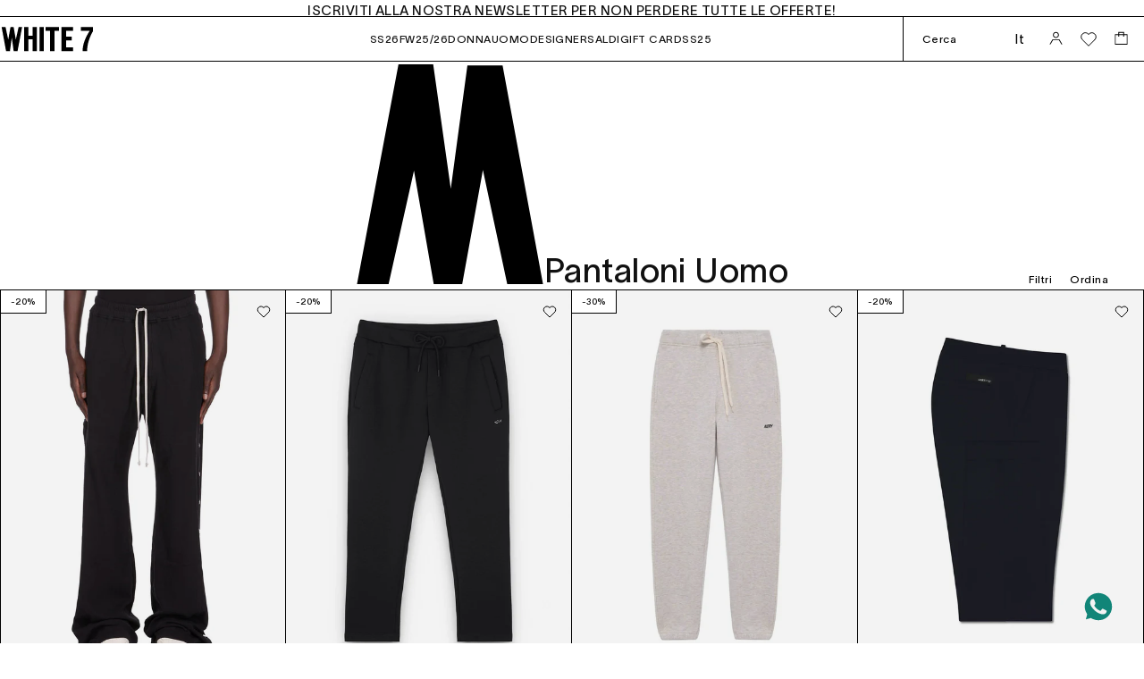

--- FILE ---
content_type: text/css
request_url: https://white7.it/cdn/shop/t/7/assets/theme.css?v=63028001387974567741767951719
body_size: 2358
content:
/*! normalize.css v8.0.1 | MIT License | github.com/necolas/normalize.css */html{line-height:1.15;-webkit-text-size-adjust:100%}body{margin:0}main{display:block}h1{font-size:2em;margin:.67em 0}hr{box-sizing:content-box;height:0;overflow:visible}pre{font-family:monospace,monospace;font-size:1em}a{background-color:#0000}abbr[title]{border-bottom:none;text-decoration:underline;text-decoration:underline dotted}b,strong{font-weight:bolder}code,kbd,samp{font-family:monospace,monospace;font-size:1em}small{font-size:80%}sub,sup{font-size:9px;line-height:0;position:relative;vertical-align:baseline}sub{bottom:-.25em!important}sup{top:-.5em!important}img{border-style:none}button,input,optgroup,select,textarea{font-family:inherit;font-size:100%;line-height:1.15;margin:0;-webkit-appearance:none;border:0}button:focus,input:focus,optgroup:focus,select:focus,textarea:focus{outline:none}button,input{overflow:visible}button,select{text-transform:none}button,input [type=button],[type=reset],[type=submit]{-webkit-appearance:button}button::-moz-focus-inner,[type=button]::-moz-focus-inner,[type=reset]::-moz-focus-inner,[type=submit]::-moz-focus-inner{border-style:none;padding:0}button:-moz-focusring,[type=button]:-moz-focusring,[type=reset]:-moz-focusring,[type=submit]:-moz-focusring{outline:1px dotted ButtonText}fieldset{padding:.35em .75em .625em}legend{box-sizing:border-box;color:inherit;display:table;max-width:100%;padding:0;white-space:normal}progress{vertical-align:baseline}textarea{overflow:auto}[type=checkbox],[type=radio]{box-sizing:border-box;padding:0}[type=number]::-webkit-inner-spin-button,[type=number]::-webkit-outer-spin-button{height:auto}[type=search]{-webkit-appearance:textfield;outline-offset:-2px}[type=search]::-webkit-search-decoration{-webkit-appearance:none}::-webkit-file-upload-button{-webkit-appearance:button;font:inherit}details{display:block}summary{display:list-item}template{display:none}[hidden]{display:none}::-webkit-details-marker{display:none}@font-face{font-family:TWK Lausanne;src:url(./TWKLausanne-400.woff2) format("woff2"),url(./TWKLausanne-400.woff) format("woff");font-weight:400;font-style:normal;font-display:swap}@font-face{font-family:TWK Lausanne;src:url(./TWKLausanne-200.woff2) format("woff2"),url(./TWKLausanne-200.woff) format("woff");font-weight:200;font-style:normal;font-display:swap}*,*:before,*:after{box-sizing:inherit}html{height:100%;height:-webkit-fill-available;width:100%;max-width:100vw;font-size:62.5%;box-sizing:border-box;scroll-behavior:smooth}body{min-width:32rem;max-width:100vw;min-height:100svh;min-height:-webkit-fill-available;margin:0;padding:0;font-family:TWK Lausanne,Helvetica Now,sans-serif;font-weight:200;font-size:1.1rem;line-height:1.4rem;letter-spacing:.04em;color:#000;background-color:#fff}body :is(h1,h2,h3,blockquote){--flow-space: 1.5em}body :is(h1,h2,h3)+*{--flow-space: .5em}body h1,body h2,body h3,body h4,body h5,body h6{display:block;margin-left:0;margin-right:0;font-weight:400;line-height:110%;text-transform:capitalize;text-wrap:balance}body h1{font-size:7.594rem}body h2{font-size:5.063rem}body h3{font-size:3.375rem}body h4{font-size:2.25rem}body h5,body h6{font-size:1.5rem}body p{max-width:65ch;--flow-space: 1em}body ul{margin:0;padding:0;list-style:none}body a{color:currentColor;text-decoration:none}body button{background-color:#0000;border-radius:0;border:solid 0px rgba(0,0,0,0);appearance:none;-webkit-appearance:none;-webkit-border-radius:0px}body img{width:100%;height:auto;object-fit:cover}body select{border:none;-webkit-appearance:none;appearance:none}body input{border-radius:0}body input:-webkit-autofill,body input:-webkit-autofill:hover,body input:-webkit-autofill:focus,body textarea:-webkit-autofill,body textarea:-webkit-autofill:hover,body textarea:-webkit-autofill:focus,body select:-webkit-autofill,body select:-webkit-autofill:hover,body select:-webkit-autofill:focus{border:1px solid rgba(0,0,0,0);-webkit-text-fill-color:#000;-webkit-box-shadow:0 0 0px 1000px rgba(0,0,0,0) inset;-webkit-transition:background-color 5000s ease-in-out 0s;transition:background-color 5000s ease-in-out 0s}body input[type=search]::-ms-clear{display:none;width:0;height:0}body input[type=search]::-ms-reveal{display:none;width:0;height:0}body input[type=search]::-webkit-search-decoration,body input[type=search]::-webkit-search-cancel-button,body input[type=search]::-webkit-search-results-button,body input[type=search]::-webkit-search-results-decoration{display:none}body picture{display:block;line-height:0}body summary{outline:none;list-style:none}body summary::-webkit-details-marker,body summary::marker{display:none;-webkit-appearance:none;appearance:none}.title{font-size:2.2rem;line-height:2.4rem}@media (min-width: 1024px){.title{font-size:3.4rem;line-height:3.8rem}}.hidden{display:none!important}.blur-up{-webkit-filter:blur(5px);filter:blur(5px);transition:filter .7s,-webkit-filter .7s}.blur-up .lazyloaded{-webkit-filter:blur(0);filter:blur(0)}.sticky-nav{position:sticky;top:0;z-index:999}.visually-hidden{position:absolute;width:1px;height:1px;margin:-1px;padding:0;border:0;clip:rect(0 0 0 0);overflow:hidden}.overflow{overflow:hidden}.link{text-decoration:none;color:inherit}.button{margin:0;padding:1.1rem 0 1rem;display:block;font-weight:200;font-size:1.2rem;line-height:1.3rem;letter-spacing:.04em;text-align:center;text-transform:capitalize;background-color:#0000;border:none;cursor:pointer;transition:color .3s ease,background-color .3s ease}.button--primary{position:relative;padding-block:1.8rem 1.6rem;color:#000;border:1px solid #000;cursor:pointer}@media (min-width: 1024px){.button--primary{padding-block:2.2rem 0 2rem;font-size:1.4rem;line-height:1.6rem}}.button:hover,.button:focus-visible{color:#fff;background-color:#000}.button--contrast{position:relative;color:#afafaf;cursor:pointer;transition:color .3s ease,background-color .3s ease}span.hypen{font-family:TWK Lausanne,Helvetica Now,sans-serif!important}wishlist-link .wk-button{--icon-size: unset !important;--icon-stroke: currentColor !important}.pswp__button--close .pswp__icn,.pswp__button--close svg,.pswp__button--zoom .pswp__icn,.pswp__button--zoom svg{width:1.6rem!important;height:1.6rem!important;fill:var(--pswp-icon-color);color:var(--pswp-icon-color-secondary)}.pswp__button--arrow .pswp__icn{width:1.5rem!important;height:4rem!important}.wk-icon{--stroke-width: 1px !important}.wk-text{display:none!important}.shopify-challenge__container{width:70%;padding:10rem 0}.shopify-challenge__message{position:relative;margin-bottom:3rem;font-size:1.6rem;line-height:2rem;text-transform:uppercase;text-align:center;color:#000;transition:opacity .3s ease}@media (min-width: 1024px){.shopify-challenge__message{margin-bottom:4rem;font-size:2.4rem;line-height:3rem}}.shopify-challenge__button{position:relative;width:100%;margin:4rem 0!important;padding:1.1rem 0 1rem;display:block;font-size:1rem;text-align:center;text-transform:uppercase;color:#000;background-color:#0000;border:1px solid #000;cursor:pointer;transition:background-color .3s ease}@media (min-width: 1024px){.shopify-challenge__button{padding:1.4rem 0 1.2rem;font-size:1.2rem}}.shopify-challenge__button:hover,.shopify-challenge__button:focus-visible{color:#fff;background-color:#000}.whatsapp-chat{position:fixed;bottom:2rem;right:3rem;width:4.2rem;height:4.2rem;color:#128c7e;display:flex;justify-content:center;align-items:center;background-color:#fff;border-radius:.8rem}.whatsapp-chat svg{transition:opacity .3s ease}.whatsapp-chat:hover svg,.whatsapp-chat:focus-visible svg{opacity:.7}.ui-admin-bar,.ui-admin-bar__body{display:none!important}#iubenda-cs-banner .iubenda-cs-opt-group button{border-radius:0!important}wishlist-page{--page-max-width: unset !important}.wk-page{position:relative;padding:9rem 0 8rem!important}@media (min-width: 1024px){.wk-page{padding:5.7rem 0 19.5rem!important}}@media (min-width: 1440px){.wk-page{padding:5.7rem 0 19.5rem!important}}.wk-page .wk-header{position:relative;margin-bottom:4.2rem;padding-inline:5rem}@media (min-width: 1024px){.wk-page .wk-header{margin-bottom:5.5rem;padding-inline:21.3rem}}.wk-page .wk-title{margin-bottom:1.6rem;font-size:2.2rem!important;line-height:2.4rem;text-align:left!important}@media (min-width: 1024px){.wk-page .wk-title{font-size:3.4rem!important;line-height:3.8rem}}.wk-page .wk-login-callout{margin:0;display:block;font-size:1.1rem;line-height:1.2rem;text-transform:uppercase;text-align:left}@media (min-width: 1024px){.wk-page .wk-login-callout{font-size:1.4rem;line-height:1.6rem}}.wk-page .wk-body{position:relative;max-width:100%;padding-bottom:8rem;box-sizing:border-box}@media (min-width: 1024px){.wk-page .wk-body{padding-bottom:9rem}}.wk-page .wk-grid{position:relative;margin:2rem 0 3.6rem;padding:0;display:grid;grid-template-columns:repeat(2,1fr);gap:0!important;box-sizing:border-box}.wk-page .wk-grid:after{content:"";position:absolute;top:0;left:0;right:0;height:1px;background-color:#000;z-index:-1}@media (min-width: 1024px){.wk-page .wk-grid{margin:3rem 0 8.5rem;grid-template-columns:repeat(4,1fr)}}.wk-page .wk-grid wishlist-product-card{position:relative;width:100%;min-width:0;border-top:1px solid #000;border-right:1px solid #000}.wk-page .wk-grid wishlist-product-card:after{content:"";position:absolute;bottom:-1px;left:0;right:-1px;height:1px;background-color:#000;z-index:-1}.wk-page .wk-grid wishlist-product-card:nth-child(odd){border-left:1px solid #000}@media (min-width: 1024px){.wk-page .wk-grid wishlist-product-card:nth-child(odd){border-left:none}.wk-page .wk-grid wishlist-product-card:nth-child(4n+1){border-left:1px solid #000}}.wk-page .wk-grid wishlist-product-card .wk-product-card{position:relative}.wk-page .wk-grid wishlist-product-card .wk-image-link{position:relative;margin-bottom:1rem!important;display:block;line-height:0;overflow:hidden;--image-aspect-ratio: 2/3;border-bottom:1px solid #000}@media (min-width: 1024px){.wk-page .wk-grid wishlist-product-card .wk-image-link{margin-bottom:1.7rem}}.wk-page .wk-grid wishlist-product-card .wk-image-link img{height:100%}.wk-page .wk-grid wishlist-product-card .wk-image-link:hover .second,.wk-page .wk-grid wishlist-product-card .wk-image-link:hover .card-product__size-list--desktop,.wk-page .wk-grid wishlist-product-card .wk-image-link:focus-visible .second,.wk-page .wk-grid wishlist-product-card .wk-image-link:focus-visible .card-product__size-list--desktop{opacity:1}.wk-page .wk-grid .wk-floating{position:absolute;top:0;left:unset!important;right:0;height:3rem;padding:1rem;border:none;opacity:.3;transform:none!important;transition:opacity .3s ease!important}.wk-page .wk-grid .wk-floating:hover,.wk-page .wk-grid .wk-floating:focus-visible{opacity:.7}.wk-page .wk-grid .wk-button{width:1rem;min-width:unset;height:1rem;min-height:unset;margin:0;display:flex}.wk-page .wk-grid .wk-button .wk-icon{width:1rem;height:1rem;--size: unset}.wk-page .wk-grid .wk-meta{margin-bottom:1rem!important;padding-inline:1.1rem;display:flex;flex-direction:column;align-items:flex-start;gap:0!important}.wk-page .wk-grid .wk-vendor,.wk-page .wk-grid .wk-product-title{margin:0 0 1rem;font-size:1rem;line-height:1.1rem;text-transform:capitalize}@media (min-width: 1024px){.wk-page .wk-grid .wk-vendor,.wk-page .wk-grid .wk-product-title{margin:0 0 1.2rem;font-size:1.2rem;line-height:1.3rem}}.wk-page .wk-grid .wk-text-link{width:100%;margin:0;font-weight:200;font-size:1rem;line-height:1.1rem;text-transform:capitalize;white-space:nowrap;text-overflow:ellipsis;overflow:hidden}@media (min-width: 1024px){.wk-page .wk-grid .wk-text-link{order:3;font-size:1.2rem;line-height:1.3rem}}.wk-page .wk-grid .wk-vendor{font-weight:500}@media (min-width: 1024px){.wk-page .wk-grid .wk-vendor{order:1}}.wk-page .wk-grid .wk-price{margin:0 0 1rem;font-weight:200;font-size:1.1rem;line-height:1.1rem;text-transform:capitalize;color:#000}@media (min-width: 1024px){.wk-page .wk-grid .wk-price{margin:0;font-size:1.2rem;line-height:1.3rem;order:2}}.wk-page .wk-grid .wk-form{width:100%}.wk-page .wk-grid .wk-variants{padding-inline:1.1rem}.wk-page .wk-grid .wk-option-select{display:block}.wk-page .wk-grid .wk-label{width:100%;margin-bottom:1rem;display:block;font-weight:200;font-size:1rem;line-height:1.1rem;text-transform:capitalize;text-align:left}@media (min-width: 1024px){.wk-page .wk-grid .wk-label{margin-bottom:1.4rem;font-size:1.2rem;line-height:1.3rem}}.wk-page .wk-grid .wk-input{padding-top:.2rem;padding-left:3rem;font-weight:200;font-size:1rem;line-height:1.1rem;text-transform:capitalize;opacity:1}@media (min-width: 1024px){.wk-page .wk-grid .wk-input{font-size:1.2rem;line-height:1.3rem}}.wk-page .wk-grid .wk-control{width:100%;min-height:unset;border:1px solid #000}.wk-page .wk-grid .wk-content{width:fit-content;font-size:1.1rem;line-height:1.3rem;color:#000;background-color:#0000;transition:opacity .3s ease;z-index:1}.wk-page .wk-grid .wk-content option{padding:0!important}.wk-page .wk-grid .wk-cta-button{position:relative;margin:0;padding-block:1.8rem 1.6rem;display:block;font-weight:200;font-size:1.2rem;line-height:1.3rem;letter-spacing:.04em;text-align:center;text-transform:capitalize;color:#000;background-color:#0000;border:none;border-top:1px solid #000;cursor:pointer;transition:color .3s ease,background-color .3s ease}@media (min-width: 1024px){.wk-page .wk-grid .wk-cta-button{padding-block:2.2rem 0 2rem;font-size:1.4rem;line-height:1.6rem}}.wk-page .wk-grid .wk-cta-button:hover,.wk-page .wk-grid .wk-cta-button:focus-visible{color:#fff;background-color:#000}.iub_footer{display:none!important}@media (max-width: 768px){.featured-products{padding-bottom:0!important;margin-bottom:0!important}}@media (max-width: 768px){.featured-product__body{margin-bottom:0!important;padding-bottom:0!important}.featured-product__body>*:last-child{margin-bottom:0!important;padding-bottom:0!important}}@media (min-width: 769px){.featured-product__body{margin-bottom:0!important;padding-bottom:0!important}.featured-product__body>*:last-child{margin-bottom:0!important;padding-bottom:0!important}}@media (max-width: 900px){.footer{position:relative;z-index:2;background:var(--color-background, #fff);overflow:hidden}}
/*# sourceMappingURL=/cdn/shop/t/7/assets/theme.css.map?v=63028001387974567741767951719 */


--- FILE ---
content_type: text/css
request_url: https://white7.it/cdn/shop/t/7/assets/header.css?v=34561022504688715781767974118
body_size: 1172
content:
@font-face{font-family:TWK Lausanne;src:url(./TWKLausanne-400.woff2) format("woff2"),url(./TWKLausanne-400.woff) format("woff");font-weight:400;font-style:normal;font-display:swap}@font-face{font-family:TWK Lausanne;src:url(./TWKLausanne-200.woff2) format("woff2"),url(./TWKLausanne-200.woff) format("woff");font-weight:200;font-style:normal;font-display:swap}.header.sticky{position:sticky;top:0;width:100%;z-index:1000;transition:all .5s}.header .header__bar{position:sticky;top:0;width:100%;height:1.9rem;background-color:#fff;border-bottom:1px solid #000;transition:transform .3s ease}.header .header__bar.translate-500{transform:translateY(-150%)}.header .header__announcement{max-width:unset;margin:0;height:2.2rem;font-weight:400;font-size:.9rem;display:flex;align-items:center;justify-content:center;text-transform:uppercase;text-align:center}@media (min-width: 1024px)and (hover: hover)and (pointer: fine){.header .header__announcement{padding:0;font-size:1.1rem;line-height:6rem}}.header .header__inner{position:sticky;top:0;height:5rem;width:100%;background-color:#fff;border-bottom:1px solid #000;transition:transform .3s ease}.header .header__inner.translate-100{transform:translateY(-150%)}.header .header__inner.active{z-index:9999999}.header .header__inner.active .header__lang-form,.header .header__inner.active .header__wishlist{opacity:1;z-index:9999999}@media (min-width: 1024px)and (hover: hover)and (pointer: fine){.header .header__inner{display:grid;grid-template-columns:20rem 1fr 25vw}}.header .header__logo{position:absolute;top:50%;left:50%;transform:translate(-50%,-50%);z-index:10}.header .header__logo svg{width:7.2rem;height:1.9rem;display:block}@media (min-width: 1024px)and (hover: hover)and (pointer: fine){.header .header__logo{position:relative;top:unset;left:unset;padding-inline:1.5rem;display:flex;align-items:center;transform:none}.header .header__logo svg{width:10.6rem;height:2.8rem}}.header .header__nav--mobile{position:fixed;top:7.2rem;bottom:0;width:100%;overflow:auto;pointer-events:none;z-index:10;opacity:0;transform:scaleY(0);transform-origin:top right;transition:opacity .3s ease,transform .3s ease}.header .header__nav--mobile.active{transform:scaleY(1);pointer-events:all;opacity:1}.header .header__nav--desktop{display:none}@media (min-width: 1024px)and (hover: hover)and (pointer: fine){.header .header__nav--mobile{display:none}.header .header__nav--desktop{position:relative;width:100%;height:100%;display:block;background-color:#0000}}.header .header__nav-list{max-height:50rem;padding:4.3rem 4.8rem 11.3rem;background-color:#fff;border-bottom:1px solid #000;overflow-y:scroll}@media (min-width: 1024px)and (hover: hover)and (pointer: fine){.header .header__nav-list{max-height:unset;width:fit-content;padding:0;display:flex;justify-content:space-between;align-items:center;gap:3.4rem;background-color:#0000;border:none;overflow:auto}}.header .header__nav-item{margin-bottom:1rem;cursor:pointer}@media (min-width: 1024px)and (hover: hover)and (pointer: fine){.header .header__nav-item{margin:0}.header .header__nav-item:hover .mega-menu,.header .header__nav-item:focus-visible .mega-menu{max-height:fit-content;transform:scaleY(1);pointer-events:all;opacity:1;z-index:99999}}.header .header__nav-link{position:relative;width:fit-content;margin:0;padding:1rem 0;display:block;font-weight:500;font-size:1.2rem;line-height:1.4rem;letter-spacing:.04em;text-transform:capitalize;cursor:pointer}.header .header__nav-link:after{content:"";position:absolute;bottom:.7rem;left:0;width:100%;height:1px;background-color:#000;transform-origin:left;transform:scale(0);transition:transform .3s ease-out}.header .header__nav-link:hover:after,.header .header__nav-link:focus-visible:after{transform:scale(1)}.header .header__nav-link.active:after{transform:scale(1)}@media (min-width: 1024px)and (hover: hover)and (pointer: fine){.header .header__nav-link{padding:1.7rem 0;line-height:1.5rem}.header .header__nav-link:after{bottom:1.5rem}}.header .header__nav-buttons{position:absolute;top:2.2rem;right:1.3rem;display:flex;align-items:center;gap:1.5rem}.header .header__nav-select{display:flex;align-items:center;gap:.7rem}.header .header__nav-select svg{width:1rem}.header .header__actions{position:relative;width:100%;height:100%;display:flex;justify-content:space-between}@media (min-width: 1024px)and (hover: hover)and (pointer: fine){.header .header__actions{width:25vw;border-left:1px solid #000}}.header .header__action-buttons{min-height:100%;display:flex;justify-content:space-between;align-items:center}@media (min-width: 1024px)and (hover: hover)and (pointer: fine){.header .header__action-buttons{width:100%}}.header .header__nav-toggle{position:relative;width:5.5rem;height:100%;padding-inline:1.6rem 1rem;transition:translate .3s ease-in-out}.header .header__nav-toggle:hover,.header .header__nav-toggle:focus-visible{opacity:.7}.header .header__nav-toggle span{position:absolute;top:50%;width:2.5rem;height:.1rem;display:block;background-color:#000}.header .header__nav-toggle span:before,.header .header__nav-toggle span:after{content:"";position:absolute;top:.4rem;left:0;width:2.5rem;height:.1rem;background-color:#000;transition:transform .3s ease}.header .header__nav-toggle span:after{top:unset;bottom:.4rem}.header .header__nav-toggle.active span:before,.header .header__nav-toggle.active span:after{top:50%}@media (min-width: 1024px)and (hover: hover)and (pointer: fine){.header .header__nav-toggle{display:none}}.header .header__search{position:relative;height:100%;display:grid;align-content:center}.header .header__search.active{transform:scale(1);opacity:1}.header .header__search-toggle{padding:.8rem;display:grid;align-content:center;color:#000}@media (min-width: 1024px)and (hover: hover)and (pointer: fine){.header .header__search-toggle{display:none}}.header .header__search-form{position:fixed;top:7.2rem;left:0;right:0;background-color:#fff;border-bottom:1px solid #000;transform:scaleY(0);opacity:0;transform-origin:top;transition:transform .3s ease,opacity .3s ease}.header .header__search-form.active{transform:scaleY(1);opacity:1}.header .header__search-form input{min-width:10rem;width:100%;padding:2rem 2.1rem;font-size:1.2rem;line-height:1.3rem;letter-spacing:.04em;text-transform:capitalize;color:#000;background-color:#0000}.header .header__search-form input::placeholder{color:#000;opacity:1}@media (min-width: 1024px)and (hover: hover)and (pointer: fine){.header .header__search-form{position:relative;top:unset;left:unset;right:unset;border:none;box-sizing:content-box;transform:none;opacity:1}.header .header__search-form input{width:100%;padding:0 1rem 0 2.1rem;line-height:1.5rem}}.header .header__lang-form{position:absolute;top:100%;right:0;font-weight:400;font-size:1.3rem;line-height:1.4rem;letter-spacing:.04em;text-transform:capitalize;background-color:#0000;opacity:0;transition:opacity .3s ease}.header .header__lang-form select{padding:1.7rem 1.3rem 1.3rem;font-size:inherit;line-height:inherit;letter-spacing:.04em;text-transform:capitalize;color:#000;background-color:#0000;transition:opacity .3s ease;cursor:pointer}.header .header__lang-form select:hover,.header .header__lang-form select:focus,.header .header__lang-form select:active{opacity:.5}@media (min-width: 1024px)and (hover: hover)and (pointer: fine){.header .header__lang-form{position:relative;top:unset;right:unset;font-size:1.4rem;line-height:1.5rem;opacity:1}.header .header__lang-form select{padding:1.8rem 1rem 1.5rem}}.header .header__action-links{min-height:100%;display:flex;justify-content:space-between;align-items:center}.header .header__account{padding:1.3rem 1rem;display:grid;align-content:center;color:#000;transition:opacity .3s ease;cursor:pointer}.header .header__account svg{width:1.8rem;height:1.8rem}@media (min-width: 1024px)and (hover: hover)and (pointer: fine){.header .header__account{padding:1.6rem 1rem 1.8rem}.header .header__account svg{width:1.5rem;height:1.5rem}}.header .header__account:hover,.header .header__account:focus-visible{opacity:.5}.header .header__drawer-toggle{position:relative;padding:1.3rem 1.6rem 1.3rem 1rem;display:grid;align-content:center;color:#000;transition:opacity .3s ease;cursor:pointer}.header .header__drawer-toggle svg{width:1.8rem;height:1.8rem}.header .header__drawer-toggle:hover,.header .header__drawer-toggle:focus-visible{opacity:.5}@media (min-width: 1024px)and (hover: hover)and (pointer: fine){.header .header__drawer-toggle{padding:1.6rem 1.8rem 1.8rem 1rem}.header .header__drawer-toggle svg{width:1.5rem;height:1.5rem}}.header .header__cart-count{position:absolute;bottom:.7rem;right:1rem;width:1.3rem!important;height:1.3rem!important;font-size:.6rem;line-height:1.2rem;color:#000;background-color:#fff;border:1px solid #000;border-radius:.6rem}@media (min-width: 1024px)and (hover: hover)and (pointer: fine){.header .header__cart-count{bottom:1rem}}.header .header__wishlist{position:absolute;top:100%;right:4.5rem;font-weight:400;font-size:1.3rem;line-height:1.4rem;letter-spacing:.04em;text-transform:capitalize;background-color:#0000;opacity:0;transition:opacity .3s ease}.header .header__wishlist .wk-button{padding:1.5rem .8rem 1rem}.header .header__wishlist .wk-icon{color:#000;--size: 2rem !important;--stroke-width: 1px}.header .header__wishlist .wk-floating{top:unset!important;left:unset!important;bottom:1.8rem;right:1.8rem;transform:none!important}.header .header__wishlist .wk-floating .wk-counter{position:absolute;width:1.3rem!important;height:1.3rem!important;font-size:.6rem;line-height:1.3rem;color:#000;background-color:#fff;border:1px solid #000;--size: 1.3rem !important}@media (min-width: 1024px)and (hover: hover)and (pointer: fine){.header .header__wishlist{position:relative;top:unset;right:unset;opacity:1}.header .header__wishlist .wk-button{padding:1.3rem .8rem}.header .header__wishlist .wk-icon{--size: 2.2rem !important}.header .header__wishlist .wk-floating{bottom:2.2rem}}@media (min-width: 1024px){.header .header__nav-list{justify-content:center!important;width:100%!important}}@media (min-width: 1024px){.header .header__inner{display:grid;grid-template-columns:20rem 1fr 270px}.header .header__actions{width:270px!important}}@media (min-width: 1024px){.header .header__search-form input{width:100%!important;box-sizing:border-box;white-space:nowrap;overflow:hidden;text-overflow:ellipsis}}@media (min-width:768px) and (max-width:1199.98px){.header{z-index:2147483600!important;isolation:isolate}.header .header__nav--desktop{display:none!important}.header .header__nav--mobile{display:block!important;position:fixed!important;top:7.2rem!important;left:0;right:0;bottom:0;z-index:2147483646!important;pointer-events:auto!important;transform-origin:top right}.header .header__nav--mobile.active{opacity:1!important;transform:scaleY(1)!important}.header .header__search-form{position:fixed!important;left:0;right:0;top:7.2rem!important;z-index:2147483645!important}#nav-shield{position:fixed;top:0;right:0;bottom:0;left:0;background:transparent;z-index:2147483644;display:none;pointer-events:auto;touch-action:auto}html.menu-open #nav-shield{display:block}}.header .header__announcement{font-size:clamp(6px,2.4vw,10px)!important;line-height:1.3!important}@media (min-width:1024px){.header .header__announcement{font-size:clamp(10px,1.8vw,15px)!important;line-height:1.3!important}}
/*# sourceMappingURL=/cdn/shop/t/7/assets/header.css.map?v=34561022504688715781767974118 */


--- FILE ---
content_type: text/css
request_url: https://white7.it/cdn/shop/t/7/assets/menu.css?v=145609045840574826971767951719
body_size: -66
content:
@font-face{font-family:"TWK Lausanne";src:url("./TWKLausanne-400.woff2") format("woff2"),url("./TWKLausanne-400.woff") format("woff");font-weight:400;font-style:normal;font-display:swap}@font-face{font-family:"TWK Lausanne";src:url("./TWKLausanne-200.woff2") format("woff2"),url("./TWKLausanne-200.woff") format("woff");font-weight:200;font-style:normal;font-display:swap}.menu{position:relative}.menu .menu__nav{padding:3.5rem 0 3.5rem 7.5rem}.menu .menu__nav-item[open] .menu__nav-link::after{transform:scale(1)}.menu .menu__nav-link{position:relative;width:fit-content;padding:1rem 0;display:block;font-weight:500;font-size:1.2rem;line-height:1.4rem;letter-spacing:.04em;text-transform:capitalize}.menu .menu__nav-link:after{content:"";position:absolute;bottom:.7rem;left:0;width:100%;height:1px;background-color:#000;transform-origin:left;transform:scale(0);transition:transform .3s ease-out}.menu .menu__nav-link::-webkit-details-marker{display:none}.menu .menu__nav-link:hover,.menu .menu__nav-link:focus-visible{color:#000}.menu .menu__sublinks{max-width:100%;padding-left:1rem}.menu .menu__sublinks-item{position:relative;width:100%}.menu .menu__sublinks-item::after{content:"";position:absolute;left:-5.8rem;bottom:0;width:100vw;height:1px;background-color:#000;opacity:0;transition:opacity .3s ease}.menu .menu__sublinks-item[open]::after{opacity:1;transition:opacity .3s ease}.menu .menu__sublinks-item[open] .menu__sublinks-link svg{transform:rotate(90deg)}.menu .menu__sublinks-item[open] .menu__sublinks-link::after{opacity:1;transition:opacity .3s ease}.menu .menu__sublinks-item:has(.menu__sublinks-link) .menu__sublinks-link{margin:0}.menu .menu__sublinks-link{position:relative;width:95%;padding:1rem 0;display:flex;justify-content:space-between;align-items:center;font-weight:400;font-size:2.2rem;line-height:2.4rem;color:#000;background-color:rgba(0,0,0,0);transition:opacity .3s ease;cursor:pointer}.menu .menu__sublinks-link::after{content:"";position:absolute;left:-5.8rem;bottom:0;width:100vw;height:1px;background-color:#000;opacity:0;transition:opacity .3s ease}.menu .menu__sublinks-link::-webkit-details-marker{display:none}.menu .menu__sublinks-link svg{width:1.2rem;height:2.2rem;transition:transform .3s ease-in-out}.menu .menu__sublist{padding-block:2rem}.menu .menu__subitem:not(:last-child){margin-bottom:.5rem}.menu .menu__subitem:last-child .menu__sublink::after{content:"";position:absolute;left:0;bottom:.3rem;width:100%;height:1px;background-color:#000;transition:transform .1s ease-in}.menu .menu__sublink{position:relative;width:fit-content;display:block;font-weight:500;font-size:1.2rem;line-height:2.6rem;text-transform:capitalize;transition:color .3s ease}.menu .menu__sublink:hover,.menu .menu__sublink:focus-visible{color:#afafaf}.menu .menu__sublink:hover::after,.menu .menu__sublink:focus-visible::after{transform:scaleX(0);transition:transform .1s ease-in}/*# sourceMappingURL=menu.css.map */


--- FILE ---
content_type: text/css
request_url: https://white7.it/cdn/shop/t/7/assets/mega-menu.css?v=154770715272637606271767951719
body_size: 377
content:
@font-face{font-family:TWK Lausanne;src:url(./TWKLausanne-400.woff2) format("woff2"),url(./TWKLausanne-400.woff) format("woff");font-weight:400;font-style:normal;font-display:swap}@font-face{font-family:TWK Lausanne;src:url(./TWKLausanne-200.woff2) format("woff2"),url(./TWKLausanne-200.woff) format("woff");font-weight:200;font-style:normal;font-display:swap}.mega-menu{height:fit-content;max-height:0;padding-left:1rem;opacity:0;transform:scaleY(0);transform-origin:top right;transition:opacity .3s ease,transform .3s ease,height .3s ease}.mega-menu.active{max-height:fit-content;transform:scaleY(1);pointer-events:all;opacity:1;z-index:99999;transition:opacity .3s ease,transform .3s ease,height .5s ease}@media (min-width: 1024px)and (hover: hover)and (pointer: fine){.mega-menu{position:fixed;top:7.2rem;left:0;right:0;padding:0;background-color:#fff;border-bottom:1px solid #000}}.mega-menu .mega-menu__list{padding-left:1rem}@media (min-width: 1024px)and (hover: hover)and (pointer: fine){.mega-menu .mega-menu__list{padding:0;display:grid;grid-template-columns:1fr 1fr 1fr 1fr;grid-template-areas:"1 1 1 last";gap:1px;background-color:#000}}.mega-menu .mega-menu__item{width:100%}.mega-menu .mega-menu__item.first .mega-menu__sublist{max-height:fit-content;padding-block:0;transform:scaleY(1);pointer-events:all;opacity:1}.mega-menu .mega-menu__item.first .mega-menu__sublink{padding:1rem 0;font-weight:400;font-size:2.2rem;line-height:2.4rem}@media (min-width: 1024px)and (hover: hover)and (pointer: fine){.mega-menu .mega-menu__item{width:100%;padding:3.5rem 2.5rem 4.8rem 4.5rem;background-color:#fff}.mega-menu .mega-menu__item.span3{grid-column:span 3}.mega-menu .mega-menu__item.span2{grid-column:span 2}}@media (min-width: 1280px){.mega-menu .mega-menu__item.first .mega-menu__sublist{padding:0}.mega-menu .mega-menu__item.first .mega-menu__sublink{padding:.2rem 0 1rem;font-size:3.4rem;line-height:3.8rem}}.mega-menu .mega-menu__link{position:relative;width:95%;padding:1rem 0;display:flex;justify-content:space-between;align-items:center;font-weight:400;font-size:2.2rem;line-height:2.4rem;color:#000;background-color:#0000;transition:opacity .3s ease;cursor:pointer}.mega-menu .mega-menu__link svg{width:1.2rem;height:2.2rem;transition:transform .3s ease-in-out}.mega-menu .mega-menu__link:after{content:"";position:absolute;left:-6.8rem;bottom:0;width:100vw;height:1px;background-color:#000;opacity:0;transition:opacity .3s ease}.mega-menu .mega-menu__link.active svg{transform:rotate(90deg)}.mega-menu .mega-menu__link.active:after{opacity:1;transition:opacity .3s ease}.mega-menu .mega-menu__link.first{display:none}@media (min-width: 1024px)and (hover: hover)and (pointer: fine){.mega-menu .mega-menu__link svg{display:none}.mega-menu .mega-menu__link:after{display:none}}@media (min-width: 1280px){.mega-menu .mega-menu__link{padding:.5rem 0 1rem;font-size:3.4rem;line-height:3.8rem}.mega-menu .mega-menu__link:after{display:none}}.mega-menu .mega-menu__sublist{position:relative;height:fit-content;max-height:0;opacity:0;transform:scaleY(0);transform-origin:top right;transition:opacity .3s ease,transform .3s ease,height .3s ease}.mega-menu .mega-menu__sublist.active{max-height:fit-content;padding-block:1rem;transform:scaleY(1);pointer-events:all;opacity:1;z-index:99999;transition:opacity .3s ease,transform .3s ease,height .5s ease}@media (min-width: 1024px)and (hover: hover)and (pointer: fine){.mega-menu .mega-menu__sublist{max-height:fit-content;padding-block:1rem;transform:scaleY(1);pointer-events:all;opacity:1}}.mega-menu .mega-menu__subitem{width:fit-content;margin-bottom:.5rem}.mega-menu .mega-menu__subitem:last-child .mega-menu__sublink:after{content:"";position:absolute;left:0;bottom:.3rem;width:100%;height:1px;background-color:#000;transition:transform .1s ease-in}.mega-menu .mega-menu__sublink{position:relative;width:fit-content;display:block;font-weight:500;font-size:1.2rem;line-height:2.6rem;text-transform:capitalize;transition:color .3s ease}.mega-menu .mega-menu__sublink:hover,.mega-menu .mega-menu__sublink:focus-visible{color:#afafaf}.mega-menu .mega-menu__sublink:hover:after,.mega-menu .mega-menu__sublink:focus-visible:after{transform:scaleX(0)}.mega-menu__list{display:grid;grid-template-columns:repeat(auto-fit,minmax(220px,1fr));gap:16px;width:auto;margin:0;padding:0;list-style:none}.mega-menu__item{max-width:none;padding:30px 20px;text-align:left}.mega-menu .mega-menu__list{display:grid;gap:16px;margin:0;padding:0;list-style:none;grid-template-columns:repeat(auto-fit,minmax(220px,1fr))}.mega-menu .mega-menu__list:has(>li:nth-child(1)):not(:has(>li:nth-child(2))){grid-template-columns:1fr}.mega-menu .mega-menu__list:has(>li:nth-child(2)):not(:has(>li:nth-child(3))){grid-template-columns:1fr 1fr}.mega-menu .mega-menu__item{width:auto;max-width:none;padding:30px 20px;text-align:left}.mega-menu__list{width:auto!important;display:grid!important;grid-template-columns:repeat(auto-fit,minmax(220px,1fr))!important}.mega-menu{border-bottom:none}.mega-menu .mega-menu__list{gap:4px;background:transparent}.mega-menu .mega-menu__link:after{display:none}.mega-menu .mega-menu__subitem:last-child .mega-menu__sublink:after{display:none}.mega-menu .mega-menu__item{display:flex;flex-direction:column;align-items:center;text-align:center;padding:30px 24px}.mega-menu .mega-menu__link{width:auto;margin:0 auto 8px;justify-content:center}.mega-menu .mega-menu__sublist{text-align:center}.mega-menu .mega-menu__subitem{width:auto;margin:4px auto}.mega-menu .mega-menu__sublink{display:inline-block}.mega-menu__list{width:auto!important}.mega-menu__item{flex:initial!important;max-width:none!important}@media (min-width: 1024px) and (hover: hover) and (pointer: fine){.mega-menu .mega-menu__list{gap:4px;background:transparent}}.mega-menu .mega-menu__item{border:1px solid #000;box-sizing:border-box}.mega-menu .mega-menu__list{gap:0}.mega-menu .mega-menu__item+.mega-menu__item{border-left:none}@media (max-width: 767px){.header__nav--mobile .header__nav-list .header__nav-item a,.header__nav--mobile .header__nav-list .header__nav-item summary,.header__nav--mobile .menu__sublinks-link,.header__nav--mobile .menu__sublinks-item summary,.header__nav--mobile .menu__subitem a{font-size:1.4rem;line-height:1.6rem}}
/*# sourceMappingURL=/cdn/shop/t/7/assets/mega-menu.css.map?v=154770715272637606271767951719 */


--- FILE ---
content_type: text/css
request_url: https://white7.it/cdn/shop/t/7/assets/search.css?v=2098299838580783601767951719
body_size: -156
content:
@font-face{font-family:"TWK Lausanne";src:url("./TWKLausanne-400.woff2") format("woff2"),url("./TWKLausanne-400.woff") format("woff");font-weight:400;font-style:normal;font-display:swap}@font-face{font-family:"TWK Lausanne";src:url("./TWKLausanne-200.woff2") format("woff2"),url("./TWKLausanne-200.woff") format("woff");font-weight:200;font-style:normal;font-display:swap}.search .search__form{width:100%;display:flex;justify-content:flex-start;align-items:center;gap:1.4rem}.search .search__form-input{width:100%;padding:1.5rem 1.4rem 1.3rem;font-weight:400;font-size:1rem;line-height:1.1rem;color:#000;background-color:rgba(0,0,0,0);border:1px solid #000}.search .search__form-input::placeholder{color:#000;opacity:1}@media(min-width: 1024px){.search .search__form-input{padding:1.8rem 1.8rem 1.5rem;font-size:1.2rem;line-height:1.3rem}}.search .search__form-submit{position:relative;width:fit-content;height:100%;padding:1.4rem 0;font-size:.9rem;line-height:183.1%;text-transform:uppercase;color:#000;background-color:rgba(0,0,0,0);cursor:pointer}.search .search__form-submit:after{content:"";position:absolute;bottom:.5rem;left:0;width:100%;height:1px;background-color:#000;transform-origin:left;transform:scale(0);transition:transform .3s ease-out}@media(min-width: 1024px){.search .search__form-submit{font-size:1.2rem;line-height:2.1rem}}.search .search__form-submit:hover::after,.search .search__form-submit:focus-visible::after{transform:scale(1)}.search__results{position:absolute;top:calc(100% + 1px);left:0;width:100%;max-width:100vw;height:fit-content;background-color:#fff;overflow-y:scroll;z-index:2}@media(min-width: 1024px){.search__results{left:-1px;width:25vw;border-left:1px solid #000}}.search__result-product{padding:1.6rem;display:flex;align-items:flex-start;gap:1rem;border-bottom:1px solid #000}.search__result-product .wrapper{width:6.5rem;flex-shrink:0}.search__result-product .wrapper img{display:block}.search__result-product .content{width:100%}.search__result-product .vendor{margin:0 0 1rem;font-size:1.2rem;line-height:1;text-transform:uppercase}@media(min-width: 1024px){.search__result-product .vendor{font-size:1.1rem}}.search__result-product .title,.search__result-product .price{margin:0 0 1rem;font-weight:200;font-size:1.2rem;line-height:1rem}@media(min-width: 1024px){.search__result-product .title,.search__result-product .price{margin-bottom:1.2rem;font-size:1.1rem;line-height:1.3rem}}@media(min-width: 1024px){.search__result-product{padding:1rem}}@media(min-width: 1280px){.search__result-product .wrapper{width:9.5rem}}/*# sourceMappingURL=search.css.map */


--- FILE ---
content_type: text/css
request_url: https://white7.it/cdn/shop/t/7/assets/card-product.css?v=114855622717615890651767951719
body_size: 209
content:
@font-face{font-family:TWK Lausanne;src:url(./TWKLausanne-400.woff2) format("woff2"),url(./TWKLausanne-400.woff) format("woff");font-weight:400;font-style:normal;font-display:swap}@font-face{font-family:TWK Lausanne;src:url(./TWKLausanne-200.woff2) format("woff2"),url(./TWKLausanne-200.woff) format("woff");font-weight:200;font-style:normal;font-display:swap}.card-product{position:relative}.card-product:hover .wk-button--floating,.card-product:focus-visible .wk-button--floating{opacity:1}.card-product .card-product__media{position:relative;display:block;line-height:0;aspect-ratio:2/3;overflow:hidden}.card-product .card-product__media:before{content:"";position:absolute;top:0;right:0;bottom:0;left:0;background-color:#000;opacity:.05;z-index:1}.card-product .card-product__media img,.card-product .card-product__media picture{width:100%;height:100%;object-fit:cover;object-position:center center}.card-product .card-product__media .second{position:absolute;top:0;right:0;bottom:0;left:0;opacity:0;transition:opacity .3s ease}.card-product .card-product__media:hover .second,.card-product .card-product__media:focus-visible .second{opacity:1;transition:opacity .3s ease}.card-product .card-product__discount{position:absolute;top:0;left:0;padding:.7rem 1.1rem;font-weight:500;font-size:1rem;line-height:1.1rem;text-transform:uppercase;color:#000;background-color:#fff;border-right:1px solid #000;border-bottom:1px solid #000;z-index:2}@media (min-width: 1024px){.card-product .card-product__discount{font-size:1rem}}.card-product .card-product__size-list{display:flex;justify-content:flex-start;align-items:center;flex-wrap:wrap;gap:.5rem;font-size:.9rem;line-height:1rem;text-transform:uppercase;color:#000}@media (min-width: 1024px){.card-product .card-product__size-list{order:4;font-weight:200;font-size:1.1rem;line-height:1.2rem}}.card-product .card-product__content{padding:1.1rem;background-color:#fff}@media (min-width: 1024px){.card-product .card-product__content{display:flex;flex-wrap:wrap;justify-content:space-between}}@media (min-width: 1280px){.card-product .card-product__content{padding:1.8rem 1.5rem}}.card-product .card-product__vendor,.card-product .card-product__title{margin:0 0 1rem;font-size:1rem;line-height:1.1rem;text-transform:capitalize}@media (min-width: 1024px){.card-product .card-product__vendor,.card-product .card-product__title{margin:0 0 1.2rem;font-size:1.2rem;line-height:1.3rem}}.card-product .card-product__vendor{font-weight:500}@media (min-width: 1024px){.card-product .card-product__vendor{order:1}}.card-product .card-product__title{font-weight:200}@media (min-width: 1024px){.card-product .card-product__title{width:100%;margin-bottom:1.8rem;order:3}}.card-product .card-product__link{position:relative;width:fit-content;max-width:100%;display:block;padding:0;white-space:nowrap;text-overflow:ellipsis;overflow:hidden}.card-product .card-product__link:after{content:"";position:absolute;left:0;bottom:0;width:100%;height:1px;background-color:#000;opacity:0;transition:opacity .3s ease-in-out}.card-product .card-product__link:hover:after,.card-product .card-product__link:focus-visible:after{opacity:1}.card-product .card-product__price{margin:0 0 1rem;font-weight:200;font-size:1.1rem;line-height:1.1rem;text-transform:capitalize;color:#000}@media (min-width: 1024px){.card-product .card-product__price{margin:0;font-size:1.2rem;line-height:1.3rem;order:2}}.card-product .card-product__price-sale{font-weight:500}.card-product .wk-button--floating{top:0!important;left:0!important;padding:1rem!important;opacity:0;transition:opacity .3s ease}.card-product .wk-button--floating .wk-icon{width:1.9rem;height:1.7rem}.card-product .wk-button--floating .wk-icon svg{width:100%;height:100%}.card-product .card-product__size-list{flex-wrap:wrap;gap:.3rem;line-height:1.1rem;min-height:2.5rem}@media (min-width: 1024px){.card-product .card-product__size-list{font-size:1rem;line-height:1.2rem;gap:.4rem;min-height:2.8rem}}.card-product .card-product__price,.card-product .card-product__price-sale,.card-product .card-product__vendor{font-weight:600}.card-product .card-product__title{font-style:italic;font-weight:200}.card-product .card-product__price,.card-product .card-product__price-sale{font-weight:600}
/*# sourceMappingURL=/cdn/shop/t/7/assets/card-product.css.map?v=114855622717615890651767951719 */


--- FILE ---
content_type: text/css
request_url: https://white7.it/cdn/shop/t/7/assets/main-collection.css?v=82775184724311633271767951719
body_size: 1643
content:
/** Shopify CDN: Minification failed

Line 37:2 Unexpected "="

**/
@font-face{font-family:"TWK Lausanne";src:url("./TWKLausanne-400.woff2") format("woff2"),url("./TWKLausanne-400.woff") format("woff");font-weight:400;font-style:normal;font-display:swap}@font-face{font-family:"TWK Lausanne";src:url("./TWKLausanne-200.woff2") format("woff2"),url("./TWKLausanne-200.woff") format("woff");font-weight:200;font-style:normal;font-display:swap}.collection{position:relative;max-width:100vw}.collection .collection__head{position:relative;margin-block:4.9rem 2.6rem;padding-inline:1.7rem;display:flex;justify-content:space-between;align-items:flex-end}@media(min-width: 1024px){.collection .collection__head{margin-block:9.2rem 4rem;padding-inline:3rem}}.collection .collection__no-products-title{margin-block:11rem 0;font-weight:400;font-size:2.2rem;line-height:3.3rem;text-transform:none;text-align:center}.collection .collection__filters-remove{position:relative}.collection .collection__filters-remove::after{content:"";position:absolute;bottom:-0.3rem;left:0;width:100%;height:1px;background-color:#000;transform-origin:center;transition:transform .3s ease-out}.collection .collection__filters-remove:hover::after,.collection .collection__filters-remove:focus-visible::after{transform:scaleX(0)}.collection .collection__title{margin:0;display:flex;justify-content:space-between;align-items:flex-end;gap:.5rem;font-weight:400;font-size:2.2rem;line-height:2.2rem}.collection .collection__title svg{width:7.6rem;height:9rem;margin-bottom:.2rem}.collection .collection__title span{max-width:11ch}@media(min-width: 1024px){.collection .collection__title{gap:6rem;font-size:3.8rem;line-height:4.2rem}.collection .collection__title svg{width:21.1rem;height:25rem;margin-bottom:.5rem}.collection .collection__title span{max-width:unset}}@media(min-width: 1024px){.collection .collection__title{gap:11.7rem}}.collection .collection__description{margin-bottom:4.2rem}.collection .collection__description p,.collection .collection__description a{font-size:.9rem;text-transform:uppercase}@media(min-width: 1024px){.collection .collection__description{margin-bottom:10.7rem}.collection .collection__description p,.collection .collection__description a{max-width:65ch;font-size:1.4rem}}.collection .collection__filters{position:relative}.collection .collection__body{position:relative;max-width:100%;padding-bottom:8rem;box-sizing:border-box}@media(min-width: 1024px){.collection .collection__body{padding-bottom:9rem}}.collection .collection__items{position:relative;margin-bottom:3.6rem;padding:0;display:grid;grid-template-columns:repeat(2, 1fr);border-bottom:1px solid #000;box-sizing:border-box}.collection .collection__items:after{content:"";position:absolute;top:0;left:0;right:0;height:1px;background-color:#000;z-index:-1}@media(min-width: 1024px){.collection .collection__items{margin-bottom:8.5rem;grid-template-columns:repeat(4, 1fr)}}.collection .collection__item{position:relative;width:100%;min-width:0;border-top:1px solid #000;border-right:1px solid #000}.collection .collection__item:nth-child(2n+1){border-left:1px solid #000}.collection .collection__item:after{content:"";position:absolute;bottom:-1px;left:0;right:-1px;height:1px;background-color:#000}@media(min-width: 1024px){.collection .collection__item:nth-child(2n+1){border-left:none}.collection .collection__item:nth-child(4n+1){border-left:1px solid #000}}/*# sourceMappingURL=main-collection.css.map */
.collection .collection__extended {
  max-width: 72ch;
  margin: 2rem auto;
  line-height: 1.7;
}

.collection .collection__extended :where(p,a) { 
  text-transform: none; 
  font-size: 1rem; 
}

@media (min-width: 1024px) {
  .collection .collection__extended :where(p,a) { font-size: 1.125rem; }
}

.collection .collection__extended h2,
.collection .collection__extended h3 { 
  font-weight: 400; margin: 1.25rem 0 .5rem; line-height: 1.3; 
}

.collection .collection__extended p { margin: .75rem 0; }

.collection .collection__extended ul,
.collection .collection__extended ol { 
  margin: .75rem 0 .75rem 1.25rem; 
}

.collection .collection__extended hr {
  border: 0; border-top: 1px solid rgba(0,0,0,.15); margin: 1.5rem 0;
}
* === OVERRIDE: .collection__extended full width su desktop con padding sito === */

/* Mobile/Tablet: mantieni colonna leggibile + padding coerente */
.collection .collection__extended {
  padding-inline: 1.7rem;   /* come l'header su mobile */
}

/* Desktop */
@media (min-width: 1024px) {
  .collection .collection__extended {
    max-width: none;        /* rimuove il vincolo a 72ch */
    width: 100%;            /* occupa tutta la larghezza del contenitore */
    margin-left: 0;         /* niente centratura */
    margin-right: 0;
    padding-inline: 3rem;   /* stesso bordo laterale dell'header desktop */
    text-align: left;       /* allineata a sinistra */
  }
}

/* === FULL-BLEED su desktop per .collection__extended === */
@media (min-width: 1024px) {
  .collection .collection__extended {
    /* esci dal contenitore e prendi tutta la viewport */
    width: 100vw;
    max-width: 100vw;
    /* spingi il blocco ai bordi della viewport */
    margin-left: calc(50% - 50vw);
    margin-right: calc(50% - 50vw);

    /* bordo interno come il resto del sito */
    padding-left: 3rem;
    padding-right: 3rem;

    /* sicurezza */
    box-sizing: border-box;
    text-align: left;
  }
}

@media (min-width: 1024px) {
  .collection { overflow: visible; }
}

@media (min-width: 1024px) {
  .collection .collection__extended :where(p, a) { font-size: 1.25rem; line-height: 1.8; }
}

/* ===== Full-bleed wrapper per l'esteso ===== */
@media (min-width: 1024px) {
  .container-full {
    position: relative;
    left: 50%;
    right: 50%;
    width: 100vw;                         /* prende tutta la viewport */
    margin-left: -50vw;                   /* esce dai limiti del wrapper */
    margin-right: -50vw;
    padding-inline: 3rem;                 /* bordo interno coerente con l'header desktop */
    box-sizing: border-box;
  }

  /* L'esteso non deve avere max-width né centrature */
  .container-full .collection__extended {
    max-width: none !important;
    width: 100%;
    margin: 2rem 0;                       /* niente auto, così non si centra */
    text-align: left;
  }
}

/* paracadute in caso di wrapper con overflow nascosto */
@media (min-width: 1024px) {
  .shopify-section.collection { overflow: visible; }
}

@media (min-width: 1024px) {
  .container-full .collection__extended > * { max-width: none !important; }
}

/* ===== FULL-BLEED + annulla max-width dei figli RTE ===== */
@media (min-width: 1024px) {
  .container-full {
    position: relative;
    left: 50%;
    right: 50%;
    width: 100vw;
    margin-left: -50vw;
    margin-right: -50vw;
    padding-inline: 3rem;       /* bordo coerente col sito */
    box-sizing: border-box;
  }

  .container-full .collection__extended {
    width: 100%;
    max-width: none !important;
    margin: 2rem 0 !important;
    text-align: left;
  }

  /* 🔥 qui togliamo ogni vincolo ai children dell'RTE */
  .container-full .collection__extended.rte > * {
    max-width: none !important;
    width: auto !important;
    margin-left: 0 !important;
    margin-right: 0 !important;
  }

  .container-full .collection__extended.rte p,
  .container-full .collection__extended.rte ul,
  .container-full .collection__extended.rte ol,
  .container-full .collection__extended.rte h2,
  .container-full .collection__extended.rte h3,
  .container-full .collection__extended.rte blockquote,
  .container-full .collection__extended.rte img {
    max-width: none !important;
  }
}

/* se qualche wrapper tronca, aprilo */
@media (min-width: 1024px) {
  .shopify-section.collection,
  .collection { overflow: visible; }
}

@media (min-width: 1024px) {
  .container-full .collection__extended.rte :where(p,li,a) {
    font-size: 1.25rem;   /* ~20px */
    line-height: 1.8;
  }
}

/* === Mobile: padding laterale per description + extended === */
@media (max-width: 1023px) {
  /* se usi il wrapper full-bleed, riportalo dentro al layout su mobile */
  .container-full {
    width: 100%;
    margin-left: 0;
    margin-right: 0;
    padding-inline: 1.7rem;  /* stesso bordo dell'header mobile */
    box-sizing: border-box;
  }

  /* testo esteso */
  .container-full .collection__extended,
  .collection .collection__extended {
    margin: 1.5rem 0;
  }

  /* description (se la usi in alto) */
  .collection .collection__description,
  .collection .collection__description.rte {
    padding-inline: 1.7rem;  /* bordo laterale su mobile */
    box-sizing: border-box;
  }
}

/* Centra i testi di description ed extended */
.collection .collection__description,
.collection .collection__description.rte,
.collection .collection__extended,
.container-full .collection__extended {
  text-align: center !important;
}

/* Liste centrate (bullet/numero allineati al testo) */
.collection .collection__description ul,
.collection .collection__description ol,
.collection .collection__extended ul,
.collection .collection__extended ol,
.container-full .collection__extended ul,
.container-full .collection__extended ol {
  list-style-position: inside;
  padding-left: 0;
}

/* Immagini/btn centrati */
.collection .collection__description img,
.collection .collection__extended img,
.container-full .collection__extended img {
  display: block;
  margin-left: auto;
  margin-right: auto;
}

/* === Center H1 + togglers a destra (robusto) === */
.collection .collection__head {
  position: relative;
  display: flex !important;
  justify-content: center !important;   /* centro l'insieme */
  align-items: flex-end !important;
}

/* H1 centrato */
.collection .collection__title {
  flex: 0 1 auto !important;
  width: 100% !important;               /* consente il centraggio indipendente */
  display: flex !important;
  justify-content: center !important;   /* icona + testo centrati */
  align-items: flex-end !important;
  gap: .75rem !important;
  text-align: center !important;
}

/* Tasti filtri/ordina ancorati a destra, fuori dal flusso flex */
.collection .filter__togglers {
  position: absolute !important;
  right: 3rem;                          /* allinea al padding desktop dell'header */
  bottom: 0;
  margin: 0 !important;
}

/* Spaziatura corretta su mobile */
@media (max-width: 1023px) {
  .collection .filter__togglers { right: 1.7rem; }
}

@media (max-width: 1023px) {
  .collection .collection__head{
    display: flex !important;
    flex-wrap: wrap !important;
    align-items: flex-end !important;
    justify-content: space-between !important;
    row-gap: .75rem;
  }

  .collection .collection__title{
    order: 1;
    flex: 1 1 100% !important;      /* occupa la riga */
    display: flex !important;
    justify-content: flex-start !important;
    align-items: flex-end !important;
    gap: .75rem;
    text-align: left !important;
  }

  .collection .filter__togglers{
    order: 2;
    flex: 0 0 100% !important;      /* nuova riga */
    display: flex !important;
    justify-content: flex-end !important;
    margin-left: 0 !important;
  }
}

/* DESKTOP: titolo centrato, toggle ancorati a destra */
@media (min-width: 1024px) {
  .collection .collection__head{
    position: relative;
    display: flex !important;
    justify-content: center !important;
    align-items: flex-end !important;
  }

  .collection .collection__title{
    flex: 0 1 auto !important;
    width: 100% !important;
    display: flex !important;
    justify-content: center !important;
    align-items: flex-end !important;
    gap: .75rem;
    text-align: center !important;
  }

  .collection .filter__togglers{
    position: absolute !important;
    right: 3rem;                     /* allinea al padding desktop */
    bottom: 0;
    margin: 0 !important;
  }
}


--- FILE ---
content_type: text/css
request_url: https://white7.it/cdn/shop/t/7/assets/facets.css?v=95251938694093040871767951719
body_size: 1056
content:
@font-face{font-family:"TWK Lausanne";src:url("./TWKLausanne-400.woff2") format("woff2"),url("./TWKLausanne-400.woff") format("woff");font-weight:400;font-style:normal;font-display:swap}@font-face{font-family:"TWK Lausanne";src:url("./TWKLausanne-200.woff2") format("woff2"),url("./TWKLausanne-200.woff") format("woff");font-weight:200;font-style:normal;font-display:swap}.filter__togglers{width:fit-content;display:flex;justify-content:flex-end;align-items:flex-end;gap:.7rem}@media(min-width: 1024px){.filter__togglers{gap:1.2rem}}.filter__filter-toggle,.filter__sort-toggle{position:relative;padding:.5rem .5rem .2rem;font-weight:500;font-size:1rem;line-height:1.1rem;letter-spacing:.04em;color:#000;cursor:pointer;transition:opacity .3s ease}.filter__filter-toggle span,.filter__sort-toggle span{position:relative}.filter__filter-toggle span:after,.filter__sort-toggle span:after{content:"";position:absolute;bottom:-0.4rem;left:0;width:100%;height:1px;background-color:#000;transform-origin:left;transform:scale(0);transition:transform .3s ease-out}.filter__filter-toggle:hover span::after,.filter__filter-toggle:focus-visible span::after,.filter__sort-toggle:hover span::after,.filter__sort-toggle:focus-visible span::after{transform:scale(1)}.filter__filter-toggle.active span::after,.filter__sort-toggle.active span::after{transform:scale(1)}@media(min-width: 1024px){.filter__filter-toggle,.filter__sort-toggle{padding:.5rem 1rem .5rem;font-size:1.2rem;line-height:1.3rem}}.sort{position:absolute;top:0;right:0;width:50%;height:fit-content;max-height:0;background-color:#fff;border:1px solid #000;pointer-events:none;opacity:0;transition:opacity .3s ease,max-height .3s ease}.sort.active{max-height:fit-content;padding:2rem 3rem;pointer-events:all;opacity:1;z-index:800}@media(min-width: 1024px){.sort{width:25%}.sort.active{padding:2rem 3rem}}.sort .sort__item{position:relative;margin:0;padding:0;border:none;transition:opacity .3s ease}.sort .sort__item:not(:last-of-type){margin-bottom:1rem}.sort .sort__item:hover,.sort .sort__item:focus-visible{opacity:.5}.sort .sort__input{position:absolute;inset:0;margin:0;opacity:0;cursor:pointer}.sort .sort__input:checked~.sort__label::after{transform:scale(1)}.sort .sort__label{position:relative;width:fit-content;height:100%;margin:0;padding:.5rem 0;display:block;font-size:1rem;line-height:1.1rem;color:inherit;cursor:pointer}.sort .sort__label:after{content:"";position:absolute;bottom:0;left:0;width:100%;height:1px;background-color:#000;transform-origin:left;transform:scale(0);transition:transform .3s ease-out}@media(min-width: 1024px){.sort .sort__label{font-size:1.2rem;line-height:1.3rem}}.filter-form{position:relative}.filter-form .filter-form__filters{position:absolute;top:0;left:0;right:0;bottom:0;height:fit-content;max-height:0;background-color:#fff;pointer-events:none;opacity:0;border:1px solid #000;transition:opacity .3s ease,max-height .3s ease}.filter-form .filter-form__filters.active{max-height:fit-content;pointer-events:all;opacity:1;z-index:800}.filter-form .filter-form__filters-list{width:50%;height:fit-content;border-right:1px solid #000;box-sizing:border-box}@media(min-width: 1024px){.filter-form .filter-form__filters-list{width:100%;display:grid;grid-template-columns:repeat(6, 1fr);gap:1px;background-color:#000;border:none}}.filter-form .filter-group{height:100%;cursor:pointer;background-color:#fff}.filter-form .filter-group[open] .filter-group__summary svg{transform:rotate(90deg)}.filter-form .filter-group.open .filter-group__display{visibility:visible}.filter-form .filter-group__summary{padding:1.9rem 2rem 1.8rem 3rem;display:flex;justify-content:space-between;align-items:center;list-style:none;font-weight:200;font-size:1rem;line-height:1.1rem;text-transform:uppercase;color:#000;border-bottom:1px solid #000;cursor:pointer;transition:color .3s ease}.filter-form .filter-group__summary.last{border-bottom:1px solid #fff}.filter-form .filter-group__summary::-webkit-details-marker{display:none}.filter-form .filter-group__summary svg{width:1.2rem;height:2.2rem;transition:transform .3s ease-in-out}@media(min-width: 1024px){.filter-form .filter-group__summary{padding:3.7rem 4.5rem 0}.filter-form .filter-group__summary svg{display:none}.filter-form .filter-group__summary:not(.last){border-bottom:none}}.filter-form .filter-group__summary:hover,.filter-form .filter-group__summary:focus-visible{color:#afafaf}.filter-form .filter-group__display{position:absolute;top:0;right:0;left:50%;padding:2rem 1rem 2rem 3rem}@media(min-width: 1024px){.filter-form .filter-group__display{position:relative;top:unset;right:unset;left:unset;padding:1rem 4.5rem 4.5rem}}.filter-form .filter-group__list{width:100%;max-height:25.5rem;overflow-y:scroll}@media(min-width: 1024px){.filter-form .filter-group__list::-webkit-scrollbar{width:1px}.filter-form .filter-group__list::-webkit-scrollbar-track{width:1px;background-color:#dfdfdf}.filter-form .filter-group__list::-webkit-scrollbar-thumb{background-color:#000;outline:1px solid #000}}.filter-form .filter-group__item{position:relative;width:fit-content;font-weight:500;font-size:1.1rem;line-height:1.2rem;cursor:pointer;transition:opacity .3s ease}.filter-form .filter-group__item:hover,.filter-form .filter-group__item:focus-visible{opacity:.5}.filter-form .filter-group__item input{position:absolute;inset:0 !important;opacity:0;cursor:pointer;z-index:2}.filter-form .filter-group__item input:checked~label::before{content:""}.filter-form .filter-group__item input:disabled~label{display:none}.filter-form .filter-group__item label{position:relative;height:100%;padding:1rem 0 .5rem;margin-bottom:.5rem;display:flex;align-items:center;color:#000}.filter-form .filter-group__item label::before{position:absolute;bottom:1px;left:0;width:100%;height:1px;background-color:#000}@media(min-width: 1024px){.filter-form .filter-group__item{font-size:1.2rem;line-height:1.3rem}}.filter-form .filter-group-display__price-range{max-width:35rem;margin:0 auto}.filter-form .filter-group-display__price-inputs{margin-bottom:1rem;display:flex;justify-content:space-between;align-items:center}.filter-form .filter-group-display__price-inputs input{width:4rem;padding:0;font-weight:500;font-size:1.2rem;line-height:219.55%;cursor:default}.filter-form .noUi-target{position:relative;height:1.1rem;background-color:rgba(0,0,0,0);border-radius:0;border:none;border-left:1px solid #000;border-right:1px solid #000;box-shadow:none}.filter-form .noUi-target::before{content:"";position:absolute;top:50%;left:0;width:100%;height:1px;background-color:#000;transform:translateY(-50%)}.filter-form .noUi-connect{top:.3rem;height:.5rem;background-color:#000}.filter-form .noUi-handle{top:0 !important;width:1rem !important;height:1rem !important;background-color:#000;border:none;border-radius:0;box-shadow:none;cursor:pointer}.filter-form .noUi-handle::before,.filter-form .noUi-handle::after{display:none}.filter-form .noUi-horizontal .noUi-handle{right:-0.5rem !important}.filter-form .filter-group__actions{position:absolute;bottom:-7.5rem;left:0;right:0;display:flex;border-bottom:1px solid #000}@media(min-width: 1024px){.filter-form .filter-group__actions{bottom:-9.7rem}}.filter-form .filter-group__submit{width:50%;height:7.3rem;display:flex;justify-content:center;font-size:2.2rem;line-height:2.4rem;color:#000;background-color:#fff;border-right:1px solid #000;box-sizing:border-box;transition:color .3s ease}.filter-form .filter-group__submit input{appearance:none;background-color:rgba(0,0,0,0);border:none;cursor:pointer}.filter-form .filter-group__submit input[value]{font-size:2.2rem;line-height:2.4rem;color:inherit}@media(min-width: 1024px){.filter-form .filter-group__submit{height:9.5rem;font-size:3.8rem;line-height:4.2rem}.filter-form .filter-group__submit input[value]{font-size:3.8rem;line-height:4.2rem}}.filter-form .filter-group__submit:hover,.filter-form .filter-group__submit:focus-visible{color:#000}.filter-form .filter-group__reset{width:50%;height:7.3rem;display:flex;justify-content:center;align-items:center;font-weight:400;font-size:2.2rem;line-height:2.4rem;color:#afafaf;background-color:#fff;transition:color .3s ease;cursor:pointer}.filter-form .filter-group__reset:hover,.filter-form .filter-group__reset:focus-visible{color:#000}@media(min-width: 1024px){.filter-form .filter-group__reset{height:9.5rem;font-size:3.8rem;line-height:4.2rem}}.filter-form .filter-form__active-filters{padding-inline:1.3rem;display:flex;flex-wrap:wrap;align-items:center;gap:1rem 3.5rem}@media(min-width: 1024px){.filter-form .filter-form__active-filters{padding-inline:3rem}}.filter-form .filter-form__active-filters.active{margin-block:0 1.5rem;padding-top:1.5rem;border-top:1px solid #000}.filter-form .filter-form__active-remove{position:relative;display:flex;justify-content:space-between;align-items:center;gap:.5rem;font-weight:500;font-size:1.1rem;line-height:2.4rem;transition:opacity .3s ease}.filter-form .filter-form__active-remove svg{width:1.1rem;height:1.1rem}.filter-form .filter-form__active-remove span{position:relative}.filter-form .filter-form__active-remove span::after{content:"";position:absolute;bottom:.4rem;left:0;width:100%;height:1px;background-color:#000}@media(min-width: 1024px){.filter-form .filter-form__active-remove{font-size:1.2rem}.filter-form .filter-form__active-remove svg{width:1.5rem;height:1.4rem}}.filter-form .filter-form__active-remove:hover,.filter-form .filter-form__active-remove:focus-visible{opacity:.5}/*# sourceMappingURL=facets.css.map */
@media (min-width:1024px){
  .filter-form .filter-form__filters-list{
    background:#fff !important;
    gap:0 !important;                 /* niente gap nero */
  }
  .filter-form .filter-group__summary.last{
    border-right:none;
  }
}


--- FILE ---
content_type: text/css
request_url: https://white7.it/cdn/shop/t/7/assets/pagination.css?v=6136970203687481911767951719
body_size: -366
content:
@font-face{font-family:"TWK Lausanne";src:url("./TWKLausanne-400.woff2") format("woff2"),url("./TWKLausanne-400.woff") format("woff");font-weight:400;font-style:normal;font-display:swap}@font-face{font-family:"TWK Lausanne";src:url("./TWKLausanne-200.woff2") format("woff2"),url("./TWKLausanne-200.woff") format("woff");font-weight:200;font-style:normal;font-display:swap}.pagination{position:relative;max-width:100%;display:flex;justify-content:center;align-items:center;gap:3rem}.pagination .pagination__pages-list{display:flex;justify-content:center;align-items:center;gap:.8rem}.pagination .pagination__pages-item--current .pagination__link{color:#000}.pagination .pagination__link{padding:.4rem .7rem 0;font-weight:400;font-size:2.2rem;line-height:2.4rem;text-transform:capitalize;color:#dfdfdf;transition:color .3s ease}@media(min-width: 1024px){.pagination .pagination__link{padding:.4rem 1rem 0;font-size:3.8rem;line-height:4.2rem}}.pagination .pagination__link:hover,.pagination .pagination__link:focus-visible{color:#afafaf}.pagination .pagination__arrow{position:absolute;top:50%;width:2.5rem;height:4.5rem;display:block;transform:translateY(-50%);transition:opacity .3s ease}.pagination .pagination__arrow--next{right:1.8rem}.pagination .pagination__arrow--prev{left:1.8rem}.pagination .pagination__arrow--prev svg{transform:rotate(180deg)}.pagination .pagination__arrow svg{width:100%;height:100%}@media(min-width: 1024px){.pagination .pagination__arrow{width:4.5rem;height:9rem;display:block}.pagination .pagination__arrow--next{right:3rem}.pagination .pagination__arrow--prev{left:3rem}}.pagination .pagination__arrow:hover,.pagination .pagination__arrow:focus-visible{opacity:.5}/*# sourceMappingURL=pagination.css.map */


--- FILE ---
content_type: text/css
request_url: https://white7.it/cdn/shop/t/7/assets/footer.css?v=177851837325384688261767951719
body_size: 584
content:
@font-face{font-family:TWK Lausanne;src:url(./TWKLausanne-400.woff2) format("woff2"),url(./TWKLausanne-400.woff) format("woff");font-weight:400;font-style:normal;font-display:swap}@font-face{font-family:TWK Lausanne;src:url(./TWKLausanne-200.woff2) format("woff2"),url(./TWKLausanne-200.woff) format("woff");font-weight:200;font-style:normal;font-display:swap}.footer{border-top:1px solid #000}.footer .footer__inner{padding-inline:1.7rem;background:url(./logo.svg) no-repeat;background-position:center 73rem;background-size:91%}@media (min-width: 768px),screen and (max-width: 812px)and (orientation: landscape){.footer .footer__inner{background-position:center 80rem}}@media (min-width: 1024px){.footer .footer__inner{padding-inline:3rem;display:flex;justify-content:space-between;background-position:center 37rem;background-size:95%}}@media (min-width: 1280px){.footer .footer__inner{background-position:center 33rem;background-size:96%}}.footer .footer__container{width:91%;margin-inline:auto;padding-bottom:6.7rem;display:flex;justify-content:space-between;align-items:flex-start;flex-wrap:wrap;gap:1rem}@media (min-width: 1024px){.footer .footer__container{width:60%;padding:7rem 0 25.6rem;flex-wrap:nowrap;gap:unset;margin-inline:unset}}.footer .footer__nav-list{flex:0 0 100%;border-bottom:1px solid #000}@media (min-width: 1024px){.footer .footer__nav-list{flex:unset;border-bottom:unset}}.footer .footer__nav-list--social{margin-bottom:2.9rem;display:flex;align-items:center;gap:1rem}.footer .footer__nav-list--contacts .footer__nav-item,.footer .footer__nav-link{width:fit-content;margin:0;padding:.5rem 0;display:block;font-weight:400;font-size:1.2rem;line-height:238.05%;text-transform:uppercase;color:#000;transition:opacity .3s ease}.footer .footer__nav-list--contacts .footer__nav-item p,.footer .footer__nav-link p{margin:0}.footer .footer__nav-list--contacts .footer__nav-item svg,.footer .footer__nav-link svg{height:1.7rem}@media (min-width: 1024px){.footer .footer__nav-list--contacts .footer__nav-item,.footer .footer__nav-link{padding:.3rem 0;font-size:1.2rem;line-height:2.6rem}}.footer .footer__nav-list--contacts .footer__nav-item:hover,.footer .footer__nav-list--contacts .footer__nav-item:focus-visible,.footer .footer__nav-link:hover,.footer .footer__nav-link:focus-visible{opacity:.8}.footer .footer__copyright{position:relative;width:100%;display:block;font-weight:400;font-size:1rem;line-height:219.55%;text-transform:uppercase}@media (min-width: 768px),screen and (max-width: 812px)and (orientation: landscape){.footer .footer__copyright{width:fit-content;padding:.5rem 0}}@media (min-width: 1024px){.footer .footer__copyright{padding:.2rem 0;font-size:1.2rem;line-height:2.6rem}.footer .footer__copyright:after{content:"";position:absolute;bottom:.5rem;left:0;width:100%;height:1px;background-color:#000;transform-origin:left;transform:scale(0);transition:transform .3s ease-out}}.footer .footer__copyright:hover:after,.footer .footer__copyright:focus-visible:after{transform:scale(1)}.footer .footer__inner{position:relative;background:none!important}:root{--footer-logo-ratio: 4}.footer .footer__inner:after{content:"";position:absolute;left:0;right:0;bottom:0;width:100%;aspect-ratio:calc(var(--footer-logo-ratio) * 2) / 1;background:url(./logo.svg) no-repeat center top;background-size:100% auto;pointer-events:none;z-index:0}.footer .footer__container{position:relative;z-index:1}.footer .footer__container>.footer__nav-list{text-align:center!important}.footer .footer__container>.footer__nav-list>li{display:block;width:fit-content;margin-left:auto!important;margin-right:auto!important}.footer .footer__container>.footer__nav-list>li>.footer__nav-link{display:block;width:fit-content;margin-left:auto!important;margin-right:auto!important}.footer .footer__container>.footer__nav-list>.footer__heading,.footer .footer__container>.footer__nav-list>.footer__heading *{text-align:center!important;margin-left:auto!important;margin-right:auto!important}.footer .footer__container>.footer__nav-list p,.footer .footer__container>.footer__nav-list span{text-align:inherit!important}.footer .footer__payments-list{display:flex!important;flex-wrap:wrap!important;gap:12px 14px!important;justify-content:center!important;align-items:center!important;margin:0!important;padding:0!important;list-style:none}.footer .footer__payments-list>li{display:inline-flex!important;line-height:0}.footer .footer__payments-icon{display:block;width:36px;height:auto}@media (min-width: 1024px){.footer .footer__inner{display:flex;justify-content:space-between;flex-wrap:wrap}.footer .footer__container{order:1}.footer .footer__payments{order:2;flex:0 0 100%;width:100%!important;margin-top:18px!important;margin-left:0;margin-right:0}}@media (max-width: 1023.98px){.footer .footer__payments{width:100%;margin-top:10px!important}}.footer .footer__payments{position:relative;z-index:1}.footer .footer__payments-title{text-align:center;font-size:12px;letter-spacing:.08em;text-transform:uppercase;font-weight:600;margin:0 0 8px}:root{--footer-logo-visible-mobile: 8rem;--footer-logo-visible-desktop: 12.8rem;--footer-logo-clearance-mobile: 48px;--footer-logo-clearance-desktop: 150px}@media (max-width: 1023.98px){.footer .footer__inner{padding-bottom:calc(var(--footer-logo-visible-mobile) + var(--footer-logo-clearance-mobile))!important}.footer .footer__payments{margin-top:16px!important;position:relative;z-index:1}}@media (min-width: 1024px){.footer .footer__inner{padding-bottom:calc(var(--footer-logo-visible-desktop) + var(--footer-logo-clearance-desktop))!important}.footer .footer__payments{margin-top:24px!important;position:relative;z-index:1}}.footer .footer__container{padding-bottom:0!important}@media (min-width: 1024px){.footer .footer__payments,.footer .footer__payments-title{text-align:right}.footer .footer__payments-list{justify-content:flex-end!important}}.footer .footer__payments-title{font-size:14px!important;line-height:1.3!important;font-weight:700!important;text-transform:uppercase!important;letter-spacing:.04em!important;margin:0 0 8px!important}.footer .footer__payments-title p{margin:0!important}@media (min-width: 1024px){.footer .footer__payments-title{text-align:right!important}}
/*# sourceMappingURL=/cdn/shop/t/7/assets/footer.css.map?v=177851837325384688261767951719 */


--- FILE ---
content_type: text/css
request_url: https://white7.it/cdn/shop/t/7/assets/newsletter.css?v=98274671639782479221767951719
body_size: 141
content:
@font-face{font-family:"TWK Lausanne";src:url("./TWKLausanne-400.woff2") format("woff2"),url("./TWKLausanne-400.woff") format("woff");font-weight:400;font-style:normal;font-display:swap}@font-face{font-family:"TWK Lausanne";src:url("./TWKLausanne-200.woff2") format("woff2"),url("./TWKLausanne-200.woff") format("woff");font-weight:200;font-style:normal;font-display:swap}.newsletter{position:relative;max-width:34rem;margin:0 auto;padding:4rem 0}@media(min-width: 768px),screen and (max-width: 812px)and (orientation: landscape){.newsletter{width:40%;max-width:unset;padding:6.8rem 0}}.newsletter .newsletter__title{width:fit-content;margin:0 0 1.6rem;font-weight:400;font-size:2.4rem;line-height:2.7rem;text-transform:capitalize}@media(min-width: 1024px){.newsletter .newsletter__title{margin-bottom:2.3rem;font-size:3.8rem;line-height:4.2rem}}.newsletter .newsletter__form{width:fit-content}.newsletter .newsletter__field{width:100%;margin-bottom:1.1rem;display:flex;justify-content:flex-start;align-items:center;gap:1.4rem}@media(min-width: 1024px){.newsletter .newsletter__field{margin-bottom:1.4rem}}.newsletter .newsletter__input{width:70%;padding:1.5rem 1.4rem 1.3rem;font-weight:400;font-size:1rem;line-height:1.1rem;letter-spacing:.04em;color:#000;background-color:rgba(0,0,0,0);border:1px solid #000}.newsletter .newsletter__input::placeholder{color:#000;opacity:1}@media(min-width: 1024px){.newsletter .newsletter__input{padding:1.8rem 1.8rem 1.5rem;font-size:1.2rem;line-height:1.3rem}}.newsletter .newsletter__submit{position:relative;height:100%;padding:1.4rem 0;display:flex;justify-content:center;align-items:center;font-size:.9rem;line-height:183.1%;letter-spacing:.04em;text-transform:uppercase;color:#000;cursor:pointer}.newsletter .newsletter__submit:after{content:"";position:absolute;bottom:1.3rem;left:0;width:100%;height:1px;background-color:#000;transform-origin:left;transform:scale(0);transition:transform .3s ease-out}@media(min-width: 1024px){.newsletter .newsletter__submit{font-size:1.2rem;line-height:2.1rem}}.newsletter .newsletter__submit:hover::after,.newsletter .newsletter__submit:focus-visible::after{transform:scale(1)}.newsletter .newsletter__privacy{position:relative;display:flex;align-items:center}.newsletter .newsletter__checkbox{position:absolute;width:1.2rem;height:1.2rem;opacity:0}.newsletter .newsletter__checkbox:checked~.newsletter__privacy-label:after{opacity:1}.newsletter .newsletter__privacy-label{position:relative;margin:0;padding-left:2.5rem;display:block;font-weight:400;font-size:.8rem;line-height:213.2%;text-transform:uppercase;color:#000;cursor:pointer}.newsletter .newsletter__privacy-label a{position:relative;width:fit-content;display:inline-block;color:inherit}.newsletter .newsletter__privacy-label a:after{content:"";position:absolute;bottom:.3rem;left:0;width:100%;height:1px;background-color:#000;transform-origin:left;transition:transform .3s ease-out}.newsletter .newsletter__privacy-label a:hover::after,.newsletter .newsletter__privacy-label a:focus-visible::after{transform:scale(0)}.newsletter .newsletter__privacy-label::before{content:"";position:absolute;top:50%;left:0;width:1.6rem;height:1.6rem;display:inline-block;background-color:#dfdfdf;transform:translateY(-50%)}.newsletter .newsletter__privacy-label::after{content:"";position:absolute;top:.4rem;left:.4rem;height:.6rem;width:.9rem;display:inline-block;border-left:1px solid #000;border-bottom:1px solid #000;transform:rotate(-45deg);opacity:0}@media(min-width: 1024px){.newsletter .newsletter__privacy-label{font-size:1rem;line-height:213.2%}.newsletter .newsletter__privacy-label::after{top:.5rem}}/*# sourceMappingURL=newsletter.css.map */


--- FILE ---
content_type: text/css
request_url: https://white7.it/cdn/shop/t/7/assets/drawer.css?v=68893891001753335991767951719
body_size: -31
content:
@font-face{font-family:TWK Lausanne;src:url(./TWKLausanne-400.woff2) format("woff2"),url(./TWKLausanne-400.woff) format("woff");font-weight:400;font-style:normal;font-display:swap}@font-face{font-family:TWK Lausanne;src:url(./TWKLausanne-200.woff2) format("woff2"),url(./TWKLausanne-200.woff) format("woff");font-weight:200;font-style:normal;font-display:swap}.drawer.active .drawer__inner,.drawer.active .drawer__overlay{transform:translate(0)}.drawer .drawer__inner{position:fixed;top:0;right:0;bottom:0;width:95%;max-width:50rem;display:flex;flex-direction:column;background-color:#fff;border-left:1px solid #000;overflow:hidden;transform:translate(100%);transform-origin:right;transition:transform .5s ease-in-out .3s;z-index:9999}@media (min-width: 1024px){.drawer .drawer__inner{width:45rem;max-width:85vw}}.drawer .drawer__overlay{position:fixed;top:0;left:0;width:100%;height:100vh;transform:translate(100%);background-color:#dfdfdf;opacity:.5;z-index:99}.drawer .drawer__head{position:relative;width:100%;height:6.7rem;padding:1.6rem;display:flex;justify-content:space-between;align-items:center;border-bottom:1px solid #000;z-index:2}@media (min-width: 1024px)and (hover: hover)and (pointer: fine){.drawer .drawer__head{height:7.4rem}}.drawer .drawer__title{margin:0;display:block;font-weight:400;font-size:2.2rem;line-height:2.4rem;text-transform:capitalize;color:#000}@media (min-width: 1024px){.drawer .drawer__title{font-size:3.4rem;line-height:3.8rem}}.drawer .drawer__close{width:3.5rem;height:3.5rem;padding:1rem;background-color:#0000;border:none;transition:opacity .5s ease;cursor:pointer}.drawer .drawer__close:hover,.drawer .drawer__close:focus-visible{opacity:.5}.drawer .drawer__body{width:100%;overflow-y:scroll}.drawer .drawer__item{padding:1.6rem;display:grid;grid-template-columns:9.5rem 1fr;grid-gap:1.6rem;border-bottom:1px solid #000}.drawer .drawer__item .cart__item-media{position:relative;display:block}.drawer .drawer__item .cart__item-media .filter{position:absolute;top:0;right:0;bottom:0;left:0;background-color:#000;opacity:.02;z-index:1}.drawer .drawer__summary{position:relative;width:100%;margin-top:auto;padding:2rem 1.6rem 1.6rem;border-top:1px solid #000}.drawer .drawer__summary .cart__summary p{margin:0}.drawer .cart-drawer__empty{width:100%;padding:1.6rem}.drawer .cart-drawer__empty-text{margin:0 0 1.6rem;font-weight:400;font-size:2.2rem;line-height:2.4rem;text-transform:capitalize;color:#000}@media (min-width: 1024px){.drawer .cart-drawer__empty-text{font-size:3.4rem;line-height:3.8rem}}.drawer .cart-drawer__empty-button{width:clamp(37.5rem,100%,45rem);margin:0 auto;padding:1.8rem 2rem 1.6rem;font-weight:400;font-size:1.2rem;line-height:1.3rem;text-transform:capitalize;color:#000;border:1px solid #000;transition:color .3s ease,background-color .3s ease}@media (min-width: 1024px){.drawer .cart-drawer__empty-button{margin:0;padding:2.2rem 2rem 2rem;font-size:1.4rem;line-height:1.6rem}}.drawer .cart-drawer__empty-button:hover,.drawer .cart-drawer__empty-button:focus-visible{color:#fff;background-color:#000}
/*# sourceMappingURL=/cdn/shop/t/7/assets/drawer.css.map?v=68893891001753335991767951719 */


--- FILE ---
content_type: text/css
request_url: https://white7.it/cdn/shop/t/7/assets/main-cart.css?v=49643697090608008581767951719
body_size: 279
content:
@font-face{font-family:"TWK Lausanne";src:url("./TWKLausanne-400.woff2") format("woff2"),url("./TWKLausanne-400.woff") format("woff");font-weight:400;font-style:normal;font-display:swap}@font-face{font-family:"TWK Lausanne";src:url("./TWKLausanne-200.woff2") format("woff2"),url("./TWKLausanne-200.woff") format("woff");font-weight:200;font-style:normal;font-display:swap}.cart{margin-bottom:14rem}@media(min-width: 768px),screen and (max-width: 812px)and (orientation: landscape){.cart .cart__inner{display:flex;flex-wrap:wrap;justify-content:space-between}}.cart .cart__head{position:relative;width:100%;padding:7rem 1.6rem 1.6rem;display:flex;justify-content:space-between;align-items:center;border-bottom:1px solid #000;z-index:2}.cart .cart__title{margin:0;display:block;font-weight:400;font-size:2.2rem;line-height:2.4rem;text-transform:capitalize;color:#000}@media(min-width: 1024px){.cart .cart__title{font-size:3.4rem;line-height:3.8rem}}@media(min-width: 768px),screen and (max-width: 812px)and (orientation: landscape){.cart .cart__body{width:50%}}@media(min-width: 1024px){.cart .cart__body{width:60%}}@media(min-width: 768px),screen and (max-width: 812px)and (orientation: landscape){.cart__items-list{border-right:1px solid #000}}.cart__item{padding:1.6rem;display:grid;grid-template-columns:9.5rem 1fr;grid-gap:1.6rem;border-bottom:1px solid #000}@media(min-width: 1024px){.cart__item{padding:2rem 1.6rem}}@media(min-width: 1024px){.cart__item-data{flex-direction:row;justify-content:space-between;gap:1.5rem}}.cart__item-title{width:100%;margin:0 0 1rem;display:block;font-weight:200;font-size:1.2rem;line-height:1.3rem;text-transform:capitalize}@media(min-width: 1024px){.cart__item-title{font-size:1.4rem;line-height:1.6rem}}.cart__item-option,.cart__item-price{margin-bottom:1rem;font-weight:200;font-size:1.2rem;line-height:1.3rem;text-transform:uppercase}.cart__item-option p,.cart__item-price p{margin:0}.cart__actions{display:flex;justify-content:flex-start;align-items:center;gap:3rem}.cart__quantity-selector{width:fit-content;display:flex;align-items:center;justify-content:flex-start;gap:1.5rem;border:1px solid #000}.cart__item-decrement,.cart__item-increment{position:relative;width:3rem;height:3rem;border:none;transition:opacity .3s ease;cursor:pointer}.cart__item-decrement::before,.cart__item-increment::before{content:"";position:absolute;top:1.5rem;left:.8rem;width:1.5rem;height:.1rem;background-color:#000}.cart__item-decrement:hover,.cart__item-decrement:focus-visible,.cart__item-decrement:active,.cart__item-increment:hover,.cart__item-increment:focus-visible,.cart__item-increment:active{opacity:.4}.cart__item-increment::after{content:"";position:absolute;top:1.5rem;left:.8rem;width:1.5rem;height:.1rem;background-color:#000;transform:rotate(90deg)}.cart__quantity{display:block}.cart__item-remove{position:relative;width:fit-content;padding:1rem 0;font-weight:200;font-size:1.2rem;line-height:1.3rem;text-transform:uppercase;color:#000;transition:opacity .3s ease;cursor:pointer}.cart__item-remove:after{content:"";position:absolute;bottom:.7rem;left:0;width:100%;height:1px;background-color:#000;transform-origin:left;transition:transform .3s ease-in-out}.cart__item-remove:hover::after,.cart__item-remove:focus-visible::after,.cart__item-remove:active::after{transform:scale(0)}.cart__summary{position:relative;width:100%;padding:2rem 1.6rem 1.6rem}@media(min-width: 768px),screen and (max-width: 812px)and (orientation: landscape){.cart__summary{width:50%}}@media(min-width: 1024px){.cart__summary{width:40%}}.cart__total{margin:0 0 2rem;font-weight:400;font-size:2.2rem;line-height:2.4rem;text-transform:capitalize;color:#000}.cart__total p{margin:0}@media(min-width: 1024px){.cart__total{font-size:3.4rem;line-height:3.8rem}}.cart__checkout-btn{width:100%;max-width:45rem;margin:0 auto;padding:1.8rem 2rem 1.6rem;font-weight:400;font-size:1.2rem;line-height:1.3rem;text-transform:capitalize;color:#000;border:1px solid #000;transition:color .3s ease,background-color .3s ease}@media(min-width: 1024px){.cart__checkout-btn{margin:0;padding:2.2rem 2rem 2rem;font-size:1.4rem;line-height:1.6rem}}.cart__checkout-btn:hover,.cart__checkout-btn:focus-visible{color:#fff;background-color:#000}.cart__empty{padding:7rem 1.6rem 1.6rem}.cart__empty-text{margin:0 0 1.6rem;font-weight:400;font-size:2.2rem;line-height:2.4rem;text-transform:capitalize;color:#000}@media(min-width: 768px),screen and (max-width: 812px)and (orientation: landscape){.cart__empty-text{text-align:center}}@media(min-width: 1024px){.cart__empty-text{font-size:3.4rem;line-height:3.8rem}}.cart__empty-button{width:100%;max-width:45rem;margin:0 auto;padding:1.8rem 2rem 1.6rem;display:block;font-weight:400;font-size:1.2rem;line-height:1.3rem;text-transform:capitalize;text-align:center;color:#000;border:1px solid #000;transition:color .3s ease,background-color .3s ease}@media(min-width: 1024px){.cart__empty-button{padding:2.2rem 2rem 2rem;font-size:1.4rem;line-height:1.6rem}}.cart__empty-button:hover,.cart__empty-button:focus-visible{color:#fff;background-color:#000}/*# sourceMappingURL=main-cart.css.map */


--- FILE ---
content_type: text/css
request_url: https://cdn.appmate.io/themecode/white-7/main/custom.css?v=1685955393043614
body_size: -97
content:
wishlist-link .wk-button{--icon-size: 18px;--icon-stroke-width: 1px;--icon-stroke: transparent}wishlist-link .wk-counter{--size: 17px}wishlist-button-collection .wk-floating{z-index:10}


--- FILE ---
content_type: image/svg+xml
request_url: https://white7.it/cdn/shop/t/7/assets/logo.svg
body_size: -307
content:
<svg width="106" height="29" viewBox="0 0 106 29" fill="none" xmlns="http://www.w3.org/2000/svg">
  <path d="M91.7874 0.347168H105.909V4.99653C98.1673 18.4831 99.1767 28.2087 99.1767 28.2087H93.9563C93.9563 28.2087 92.8776 18.437 102.078 4.70811H91.7874V0.347168ZM82.8867 0.347168V4.70811H74.6263V11.3072H81.2542V15.8008H74.6263V23.9228H82.8982V28.3472H69.4231L69.3251 28.2779V0.347168H82.8867ZM66.5274 0.347168V4.63889H61.157V28.2087H56.2019V4.63889H50.8315V0.347168H66.5274ZM35.9085 0.347168H40.8636V28.2087H35.9085V14.4741H30.9592V28.2087H26.0041V0.347168H30.9592V10.4419H35.9085V0.347168ZM43.8228 0.347168H48.7779V28.2087H43.8228V0.347168ZM0 0.347168H4.55707L7.65472 14.8663L10.2967 0.347168H13.925L16.44 14.8029L19.6704 0.347168H23.6967L18.4128 28.3414H13.9885L11.7503 12.4955L9.63329 28.2087H5.15121L0 0.347168Z" fill="black"/>
</svg>


--- FILE ---
content_type: application/javascript
request_url: https://cdn.appmate.io/themecode/white-7/main/header-link.js?v=1685982699051138
body_size: -408
content:
export function inject({theme:e}){e.watch({selector:".header__wishlist"},t=>{t.append(e.createComponent("wishlist-link",{props:{showIcon:!0,showText:!1,counter:{showNumber:!0,showBrackets:!1,hideWhenZero:!0,floating:"right"}}}))})}


--- FILE ---
content_type: text/javascript
request_url: https://white7.it/cdn/shop/t/7/assets/_header.js?v=136669870016935733681767951719
body_size: 4541
content:
(function(){"use strict";function createCommonjsModule(fn,module){return module={exports:{}},fn(module,module.exports),module.exports}createCommonjsModule(function(module){(function(window2,factory){var lazySizes=factory(window2,window2.document,Date);window2.lazySizes=lazySizes,module.exports&&(module.exports=lazySizes)})(typeof window<"u"?window:{},function(window2,document2,Date2){var lazysizes,lazySizesCfg;if(function(){var prop,lazySizesDefaults={lazyClass:"lazyload",loadedClass:"lazyloaded",loadingClass:"lazyloading",preloadClass:"lazypreload",errorClass:"lazyerror",autosizesClass:"lazyautosizes",fastLoadedClass:"ls-is-cached",iframeLoadMode:0,srcAttr:"data-src",srcsetAttr:"data-srcset",sizesAttr:"data-sizes",minSize:40,customMedia:{},init:!0,expFactor:1.5,hFac:.8,loadMode:2,loadHidden:!0,ricTimeout:0,throttleDelay:125};lazySizesCfg=window2.lazySizesConfig||window2.lazysizesConfig||{};for(prop in lazySizesDefaults)prop in lazySizesCfg||(lazySizesCfg[prop]=lazySizesDefaults[prop])}(),!document2||!document2.getElementsByClassName)return{init:function(){},cfg:lazySizesCfg,noSupport:!0};var docElem=document2.documentElement,supportPicture=window2.HTMLPictureElement,_addEventListener="addEventListener",_getAttribute="getAttribute",addEventListener=window2[_addEventListener].bind(window2),setTimeout2=window2.setTimeout,requestAnimationFrame=window2.requestAnimationFrame||setTimeout2,requestIdleCallback=window2.requestIdleCallback,regPicture=/^picture$/i,loadEvents=["load","error","lazyincluded","_lazyloaded"],regClassCache={},forEach=Array.prototype.forEach,hasClass=function(ele,cls){return regClassCache[cls]||(regClassCache[cls]=new RegExp("(\\s|^)"+cls+"(\\s|$)")),regClassCache[cls].test(ele[_getAttribute]("class")||"")&&regClassCache[cls]},addClass=function(ele,cls){hasClass(ele,cls)||ele.setAttribute("class",(ele[_getAttribute]("class")||"").trim()+" "+cls)},removeClass=function(ele,cls){var reg;(reg=hasClass(ele,cls))&&ele.setAttribute("class",(ele[_getAttribute]("class")||"").replace(reg," "))},addRemoveLoadEvents=function(dom,fn,add){var action=add?_addEventListener:"removeEventListener";add&&addRemoveLoadEvents(dom,fn),loadEvents.forEach(function(evt){dom[action](evt,fn)})},triggerEvent=function(elem,name,detail,noBubbles,noCancelable){var event=document2.createEvent("Event");return detail||(detail={}),detail.instance=lazysizes,event.initEvent(name,!noBubbles,!noCancelable),event.detail=detail,elem.dispatchEvent(event),event},updatePolyfill=function(el,full){var polyfill;!supportPicture&&(polyfill=window2.picturefill||lazySizesCfg.pf)?(full&&full.src&&!el[_getAttribute]("srcset")&&el.setAttribute("srcset",full.src),polyfill({reevaluate:!0,elements:[el]})):full&&full.src&&(el.src=full.src)},getCSS=function(elem,style){return(getComputedStyle(elem,null)||{})[style]},getWidth=function(elem,parent,width){for(width=width||elem.offsetWidth;width<lazySizesCfg.minSize&&parent&&!elem._lazysizesWidth;)width=parent.offsetWidth,parent=parent.parentNode;return width},rAF=function(){var running,waiting,firstFns=[],secondFns=[],fns=firstFns,run=function(){var runFns=fns;for(fns=firstFns.length?secondFns:firstFns,running=!0,waiting=!1;runFns.length;)runFns.shift()();running=!1},rafBatch=function(fn,queue){running&&!queue?fn.apply(this,arguments):(fns.push(fn),waiting||(waiting=!0,(document2.hidden?setTimeout2:requestAnimationFrame)(run)))};return rafBatch._lsFlush=run,rafBatch}(),rAFIt=function(fn,simple){return simple?function(){rAF(fn)}:function(){var that=this,args=arguments;rAF(function(){fn.apply(that,args)})}},throttle=function(fn){var running,lastTime=0,gDelay=lazySizesCfg.throttleDelay,rICTimeout=lazySizesCfg.ricTimeout,run=function(){running=!1,lastTime=Date2.now(),fn()},idleCallback=requestIdleCallback&&rICTimeout>49?function(){requestIdleCallback(run,{timeout:rICTimeout}),rICTimeout!==lazySizesCfg.ricTimeout&&(rICTimeout=lazySizesCfg.ricTimeout)}:rAFIt(function(){setTimeout2(run)},!0);return function(isPriority){var delay;(isPriority=isPriority===!0)&&(rICTimeout=33),!running&&(running=!0,delay=gDelay-(Date2.now()-lastTime),delay<0&&(delay=0),isPriority||delay<9?idleCallback():setTimeout2(idleCallback,delay))}},debounce=function(func){var timeout,timestamp,wait=99,run=function(){timeout=null,func()},later=function(){var last=Date2.now()-timestamp;last<wait?setTimeout2(later,wait-last):(requestIdleCallback||run)(run)};return function(){timestamp=Date2.now(),timeout||(timeout=setTimeout2(later,wait))}},loader=function(){var preloadElems,isCompleted,resetPreloadingTimer,loadMode,started,eLvW,elvH,eLtop,eLleft,eLright,eLbottom,isBodyHidden,regImg=/^img$/i,regIframe=/^iframe$/i,supportScroll="onscroll"in window2&&!/(gle|ing)bot/.test(navigator.userAgent),shrinkExpand=0,currentExpand=0,isLoading=0,lowRuns=-1,resetPreloading=function(e){isLoading--,(!e||isLoading<0||!e.target)&&(isLoading=0)},isVisible=function(elem){return isBodyHidden==null&&(isBodyHidden=getCSS(document2.body,"visibility")=="hidden"),isBodyHidden||!(getCSS(elem.parentNode,"visibility")=="hidden"&&getCSS(elem,"visibility")=="hidden")},isNestedVisible=function(elem,elemExpand){var outerRect,parent=elem,visible=isVisible(elem);for(eLtop-=elemExpand,eLbottom+=elemExpand,eLleft-=elemExpand,eLright+=elemExpand;visible&&(parent=parent.offsetParent)&&parent!=document2.body&&parent!=docElem;)visible=(getCSS(parent,"opacity")||1)>0,visible&&getCSS(parent,"overflow")!="visible"&&(outerRect=parent.getBoundingClientRect(),visible=eLright>outerRect.left&&eLleft<outerRect.right&&eLbottom>outerRect.top-1&&eLtop<outerRect.bottom+1);return visible},checkElements=function(){var eLlen,i,rect,autoLoadElem,loadedSomething,elemExpand,elemNegativeExpand,elemExpandVal,beforeExpandVal,defaultExpand,preloadExpand,hFac,lazyloadElems=lazysizes.elements;if((loadMode=lazySizesCfg.loadMode)&&isLoading<8&&(eLlen=lazyloadElems.length)){for(i=0,lowRuns++;i<eLlen;i++)if(!(!lazyloadElems[i]||lazyloadElems[i]._lazyRace)){if(!supportScroll||lazysizes.prematureUnveil&&lazysizes.prematureUnveil(lazyloadElems[i])){unveilElement(lazyloadElems[i]);continue}if((!(elemExpandVal=lazyloadElems[i][_getAttribute]("data-expand"))||!(elemExpand=elemExpandVal*1))&&(elemExpand=currentExpand),defaultExpand||(defaultExpand=!lazySizesCfg.expand||lazySizesCfg.expand<1?docElem.clientHeight>500&&docElem.clientWidth>500?500:370:lazySizesCfg.expand,lazysizes._defEx=defaultExpand,preloadExpand=defaultExpand*lazySizesCfg.expFactor,hFac=lazySizesCfg.hFac,isBodyHidden=null,currentExpand<preloadExpand&&isLoading<1&&lowRuns>2&&loadMode>2&&!document2.hidden?(currentExpand=preloadExpand,lowRuns=0):loadMode>1&&lowRuns>1&&isLoading<6?currentExpand=defaultExpand:currentExpand=shrinkExpand),beforeExpandVal!==elemExpand&&(eLvW=innerWidth+elemExpand*hFac,elvH=innerHeight+elemExpand,elemNegativeExpand=elemExpand*-1,beforeExpandVal=elemExpand),rect=lazyloadElems[i].getBoundingClientRect(),(eLbottom=rect.bottom)>=elemNegativeExpand&&(eLtop=rect.top)<=elvH&&(eLright=rect.right)>=elemNegativeExpand*hFac&&(eLleft=rect.left)<=eLvW&&(eLbottom||eLright||eLleft||eLtop)&&(lazySizesCfg.loadHidden||isVisible(lazyloadElems[i]))&&(isCompleted&&isLoading<3&&!elemExpandVal&&(loadMode<3||lowRuns<4)||isNestedVisible(lazyloadElems[i],elemExpand))){if(unveilElement(lazyloadElems[i]),loadedSomething=!0,isLoading>9)break}else!loadedSomething&&isCompleted&&!autoLoadElem&&isLoading<4&&lowRuns<4&&loadMode>2&&(preloadElems[0]||lazySizesCfg.preloadAfterLoad)&&(preloadElems[0]||!elemExpandVal&&(eLbottom||eLright||eLleft||eLtop||lazyloadElems[i][_getAttribute](lazySizesCfg.sizesAttr)!="auto"))&&(autoLoadElem=preloadElems[0]||lazyloadElems[i])}autoLoadElem&&!loadedSomething&&unveilElement(autoLoadElem)}},throttledCheckElements=throttle(checkElements),switchLoadingClass=function(e){var elem=e.target;if(elem._lazyCache){delete elem._lazyCache;return}resetPreloading(e),addClass(elem,lazySizesCfg.loadedClass),removeClass(elem,lazySizesCfg.loadingClass),addRemoveLoadEvents(elem,rafSwitchLoadingClass),triggerEvent(elem,"lazyloaded")},rafedSwitchLoadingClass=rAFIt(switchLoadingClass),rafSwitchLoadingClass=function(e){rafedSwitchLoadingClass({target:e.target})},changeIframeSrc=function(elem,src){var loadMode2=elem.getAttribute("data-load-mode")||lazySizesCfg.iframeLoadMode;loadMode2==0?elem.contentWindow.location.replace(src):loadMode2==1&&(elem.src=src)},handleSources=function(source){var customMedia,sourceSrcset=source[_getAttribute](lazySizesCfg.srcsetAttr);(customMedia=lazySizesCfg.customMedia[source[_getAttribute]("data-media")||source[_getAttribute]("media")])&&source.setAttribute("media",customMedia),sourceSrcset&&source.setAttribute("srcset",sourceSrcset)},lazyUnveil=rAFIt(function(elem,detail,isAuto,sizes,isImg){var src,srcset,parent,isPicture,event,firesLoad;(event=triggerEvent(elem,"lazybeforeunveil",detail)).defaultPrevented||(sizes&&(isAuto?addClass(elem,lazySizesCfg.autosizesClass):elem.setAttribute("sizes",sizes)),srcset=elem[_getAttribute](lazySizesCfg.srcsetAttr),src=elem[_getAttribute](lazySizesCfg.srcAttr),isImg&&(parent=elem.parentNode,isPicture=parent&&regPicture.test(parent.nodeName||"")),firesLoad=detail.firesLoad||"src"in elem&&(srcset||src||isPicture),event={target:elem},addClass(elem,lazySizesCfg.loadingClass),firesLoad&&(clearTimeout(resetPreloadingTimer),resetPreloadingTimer=setTimeout2(resetPreloading,2500),addRemoveLoadEvents(elem,rafSwitchLoadingClass,!0)),isPicture&&forEach.call(parent.getElementsByTagName("source"),handleSources),srcset?elem.setAttribute("srcset",srcset):src&&!isPicture&&(regIframe.test(elem.nodeName)?changeIframeSrc(elem,src):elem.src=src),isImg&&(srcset||isPicture)&&updatePolyfill(elem,{src})),elem._lazyRace&&delete elem._lazyRace,removeClass(elem,lazySizesCfg.lazyClass),rAF(function(){var isLoaded=elem.complete&&elem.naturalWidth>1;(!firesLoad||isLoaded)&&(isLoaded&&addClass(elem,lazySizesCfg.fastLoadedClass),switchLoadingClass(event),elem._lazyCache=!0,setTimeout2(function(){"_lazyCache"in elem&&delete elem._lazyCache},9)),elem.loading=="lazy"&&isLoading--},!0)}),unveilElement=function(elem){if(!elem._lazyRace){var detail,isImg=regImg.test(elem.nodeName),sizes=isImg&&(elem[_getAttribute](lazySizesCfg.sizesAttr)||elem[_getAttribute]("sizes")),isAuto=sizes=="auto";(isAuto||!isCompleted)&&isImg&&(elem[_getAttribute]("src")||elem.srcset)&&!elem.complete&&!hasClass(elem,lazySizesCfg.errorClass)&&hasClass(elem,lazySizesCfg.lazyClass)||(detail=triggerEvent(elem,"lazyunveilread").detail,isAuto&&autoSizer.updateElem(elem,!0,elem.offsetWidth),elem._lazyRace=!0,isLoading++,lazyUnveil(elem,detail,isAuto,sizes,isImg))}},afterScroll=debounce(function(){lazySizesCfg.loadMode=3,throttledCheckElements()}),altLoadmodeScrollListner=function(){lazySizesCfg.loadMode==3&&(lazySizesCfg.loadMode=2),afterScroll()},onload=function(){if(!isCompleted){if(Date2.now()-started<999){setTimeout2(onload,999);return}isCompleted=!0,lazySizesCfg.loadMode=3,throttledCheckElements(),addEventListener("scroll",altLoadmodeScrollListner,!0)}};return{_:function(){started=Date2.now(),lazysizes.elements=document2.getElementsByClassName(lazySizesCfg.lazyClass),preloadElems=document2.getElementsByClassName(lazySizesCfg.lazyClass+" "+lazySizesCfg.preloadClass),addEventListener("scroll",throttledCheckElements,!0),addEventListener("resize",throttledCheckElements,!0),addEventListener("pageshow",function(e){if(e.persisted){var loadingElements=document2.querySelectorAll("."+lazySizesCfg.loadingClass);loadingElements.length&&loadingElements.forEach&&requestAnimationFrame(function(){loadingElements.forEach(function(img){img.complete&&unveilElement(img)})})}}),window2.MutationObserver?new MutationObserver(throttledCheckElements).observe(docElem,{childList:!0,subtree:!0,attributes:!0}):(docElem[_addEventListener]("DOMNodeInserted",throttledCheckElements,!0),docElem[_addEventListener]("DOMAttrModified",throttledCheckElements,!0),setInterval(throttledCheckElements,999)),addEventListener("hashchange",throttledCheckElements,!0),["focus","mouseover","click","load","transitionend","animationend"].forEach(function(name){document2[_addEventListener](name,throttledCheckElements,!0)}),/d$|^c/.test(document2.readyState)?onload():(addEventListener("load",onload),document2[_addEventListener]("DOMContentLoaded",throttledCheckElements),setTimeout2(onload,2e4)),lazysizes.elements.length?(checkElements(),rAF._lsFlush()):throttledCheckElements()},checkElems:throttledCheckElements,unveil:unveilElement,_aLSL:altLoadmodeScrollListner}}(),autoSizer=function(){var autosizesElems,sizeElement=rAFIt(function(elem,parent,event,width){var sources,i,len;if(elem._lazysizesWidth=width,width+="px",elem.setAttribute("sizes",width),regPicture.test(parent.nodeName||""))for(sources=parent.getElementsByTagName("source"),i=0,len=sources.length;i<len;i++)sources[i].setAttribute("sizes",width);event.detail.dataAttr||updatePolyfill(elem,event.detail)}),getSizeElement=function(elem,dataAttr,width){var event,parent=elem.parentNode;parent&&(width=getWidth(elem,parent,width),event=triggerEvent(elem,"lazybeforesizes",{width,dataAttr:!!dataAttr}),event.defaultPrevented||(width=event.detail.width,width&&width!==elem._lazysizesWidth&&sizeElement(elem,parent,event,width)))},updateElementsSizes=function(){var i,len=autosizesElems.length;if(len)for(i=0;i<len;i++)getSizeElement(autosizesElems[i])},debouncedUpdateElementsSizes=debounce(updateElementsSizes);return{_:function(){autosizesElems=document2.getElementsByClassName(lazySizesCfg.autosizesClass),addEventListener("resize",debouncedUpdateElementsSizes)},checkElems:debouncedUpdateElementsSizes,updateElem:getSizeElement}}(),init=function(){!init.i&&document2.getElementsByClassName&&(init.i=!0,autoSizer._(),loader._())};return setTimeout2(function(){lazySizesCfg.init&&init()}),lazysizes={cfg:lazySizesCfg,autoSizer,loader,init,uP:updatePolyfill,aC:addClass,rC:removeClass,hC:hasClass,fire:triggerEvent,gW:getWidth,rAF},lazysizes})});const navToggle=document.querySelector(".header__nav-toggle"),headerInner=document.querySelector(".header__inner"),searchToggle=document.querySelector(".header__search-toggle");function navbarHandler(){document.getElementById("mobile-nav").classList.toggle("active"),navToggle.classList.toggle("active"),headerInner.classList.toggle("active"),document.querySelector("body").classList.toggle("overflow")}navToggle&&navToggle.addEventListener("click",navbarHandler);function searchFormHandle(){headerInner.querySelector(".header__search-form").classList.toggle("active"),document.querySelector("body").classList.toggle("overflow")}searchToggle&&searchToggle.addEventListener("click",searchFormHandle);function is_touch_device(){var prefixes=" -webkit- -moz- -o- -ms- ".split(" "),mq=function(query2){return window.matchMedia(query2).matches};if("ontouchstart"in window||window.DocumentTouch&&document instanceof DocumentTouch)return!0;var query=["(",prefixes.join("touch-enabled),("),"heartz",")"].join("");return mq(query)}if(is_touch_device()){console.log("touch");const megamenuButtons=document.querySelectorAll(".megamenu-buttons");document.querySelectorAll(".megamenu"),megamenuButtons.forEach(button=>{button.addEventListener("click",event=>{const target=event.target.dataset.target;document.getElementById(target).classList.toggle("active");const active=document.querySelector(".megamenu.active"),backdrop=document.querySelector(".full-backdrop");active?backdrop.classList.add("active"):backdrop.classList.remove("active")})})}document.querySelectorAll(".header__announcement marquee").forEach(mq=>{mq.addEventListener("mouseenter",()=>mq.stop()),mq.addEventListener("mouseleave",()=>mq.start())})})(),function(){function setHeaderHeights(){var bar=document.querySelector(".header .header__bar"),inner=document.querySelector(".header .header__inner"),bh=bar?Math.ceil(bar.getBoundingClientRect().height):0,ih=inner?Math.ceil(inner.getBoundingClientRect().height):0,total=bh+ih,root=document.documentElement;root.style.setProperty("--ann-bar-h",bh+"px"),root.style.setProperty("--header-inner-h",ih+"px"),root.style.setProperty("--header-total-h",total+"px")}if(window.addEventListener("load",setHeaderHeights),window.addEventListener("resize",()=>{clearTimeout(window.__hdrT__),window.__hdrT__=setTimeout(setHeaderHeights,120)}),"ResizeObserver"in window){var ro=new ResizeObserver(setHeaderHeights),b=document.querySelector(".header .header__bar"),i=document.querySelector(".header .header__inner");b&&ro.observe(b),i&&ro.observe(i)}}(),function(){const mq=window.matchMedia("(min-width:1024px)");function closeAll(except){document.querySelectorAll(".header .header__nav-item.is-open").forEach(li=>{li!==except&&li.classList.remove("is-open")})}function setupDesktop(){Array.from(document.querySelectorAll(".header .header__nav-item")).filter(li=>li.querySelector(".header__mega-menu")).forEach(li=>{const link=li.querySelector(".header__nav-link, p.header__nav-link"),menu=li.querySelector(".header__mega-menu");let openT=null,closeT=null;const open=()=>{closeAll(li),li.classList.add("is-open")},close=()=>{li.classList.remove("is-open")},delayedOpen=()=>{clearTimeout(closeT),openT=setTimeout(open,120)},delayedClose=()=>{clearTimeout(openT),closeT=setTimeout(close,180)};link&&link.addEventListener("mouseenter",delayedOpen),link&&link.addEventListener("mouseleave",()=>{menu.matches(":hover")||delayedClose()}),menu&&menu.addEventListener("mouseenter",()=>{clearTimeout(closeT)}),menu&&menu.addEventListener("mouseleave",delayedClose),link&&link.addEventListener("focusin",open),link&&link.addEventListener("keydown",e=>{e.key==="Escape"&&close()}),menu&&menu.addEventListener("keydown",e=>{e.key==="Escape"&&close()}),document.addEventListener("click",e=>{li.contains(e.target)||close()})})}function destroyDesktop(){document.querySelectorAll(".header .header__nav-item.is-open").forEach(li=>li.classList.remove("is-open"))}function init(){mq.matches?setupDesktop():destroyDesktop()}window.addEventListener("load",init),mq.addEventListener("change",init)}();
//# sourceMappingURL=/cdn/shop/t/7/assets/_header.js.map?v=136669870016935733681767951719


--- FILE ---
content_type: text/javascript
request_url: https://white7.it/cdn/shop/t/7/assets/_sticky-header.js?v=98005959803067124821767951719
body_size: -610
content:
(function(){"use strict";var lastScrollTop=0;window.addEventListener("scroll",function(){const headerContainer=document.querySelector(".header__inner"),headerBar=this.document.querySelector(".header__bar");var st=window.scrollY||document.documentElement.scrollTop;st>lastScrollTop?window.scrollY>200&&(headerContainer.classList.add("translate-100"),headerBar&&headerBar.classList.add("translate-500")):(headerContainer.classList.remove("translate-100"),headerBar&&headerBar.classList.remove("translate-500")),lastScrollTop=st<=0?0:st},!1)})();
//# sourceMappingURL=/cdn/shop/t/7/assets/_sticky-header.js.map?v=98005959803067124821767951719


--- FILE ---
content_type: text/javascript
request_url: https://cdn.shopify.com/extensions/019a6435-2700-705e-910c-5eafab3282ce/swish-app-216/assets/z-legacy-wishlist-button-product.js
body_size: 210
content:
import * as lit from "https://cdn.jsdelivr.net/gh/lit/dist@2.7.6/all/lit-all.min.js";
import { WishlistElement } from "https://cdn.jsdelivr.net/npm/@appmate/wishlist@4.29.7/wishlist-element.js";
import "https://cdn.jsdelivr.net/npm/@appmate/wishlist@4.29.7/components/button.js";

const { html } = lit;

export const codeAccess = ({ app, scriptUrl }) => {
  if (!app || !scriptUrl) {
    return;
  }
  import(scriptUrl).then(({ inject, define }) => {
    if (typeof define === "function") {
      customElements.define(
        "wishlist-button-product",
        define({ lit, WishlistElement })
      );
    } else {
      customElements.define("wishlist-button-product", WishlistButton);
    }

    if (typeof inject === "function") {
      inject(app);
    }
  });
};

export class WishlistButton extends WishlistElement {
  static get properties() {
    return {
      showIcon: { type: Boolean, attribute: "show-icon", reflect: true },
      showText: { type: Boolean, attribute: "show-text", reflect: true },
      icon: { type: String, reflect: true },
      iconUnstyled: {
        type: Boolean,
        attribute: "icon-unstyled",
        reflect: true,
      },
      fullWidth: { type: Boolean, attribute: "full-width", reflect: true },
      alignSelf: { type: String, attribute: "align-self", reflect: true },
      alignContent: { type: String, attribute: "align-content", reflect: true },
      floating: { type: Object, reflect: true },
    };
  }

  constructor() {
    super();

    this.showIcon = false;
    this.showText = false;
    this.icon = "wishlist";
    this.iconUnstyled = false;
    this.fullWidth = false;
    this.alignSelf = "center";
    this.alignContent = "center";
    this.floating = null;
  }

  connectedCallback() {
    super.connectedCallback();

    if (!this.dataset.variantId) {
      const variantId = this.app.theme.getVariantId(
        document.location.href,
        document.querySelector('form[action*="/cart/add"]')
      );
      if (variantId) {
        this.dataset.variantId = variantId;
      }
    }
  }

  getStateConfig() {
    return {
      productInfo: true,
    };
  }

  getEventConfig() {
    return {
      "click wk-button": this.handleClick,
    };
  }

  handleClick() {
    if (this.productInfo.inWishlist) {
      return this.app.removeWishlistItem(this.productInfo);
    } else {
      return this.app.addWishlistItem(this.productInfo);
    }
  }

  render() {
    if (!this.productInfo) {
      return;
    }

    const inWishlist = this.productInfo.inWishlist;
    const text = this.getTranslation(
      inWishlist
        ? "wishlist_buttons.product_in_wishlist"
        : "wishlist_buttons.add_product"
    );
    const hint = this.getTranslation(
      inWishlist
        ? "wishlist_buttons.remove_product"
        : "wishlist_buttons.add_product"
    );

    return html`
      <wk-button
        .text=${text}
        .hint=${hint}
        .selected=${inWishlist}
        .showIcon=${this.showIcon}
        .showText=${this.showText}
        .floating=${this.floating}
        .icon=${this.icon}
        .iconUnstyled=${this.iconUnstyled}
        .fullWidth=${this.fullWidth}
        .alignSelf=${this.alignSelf}
        .alignContent=${this.alignContent}
      ></wk-button>
    `;
  }
}


--- FILE ---
content_type: application/javascript
request_url: https://cdn.appmate.io/themecode/white-7/main/product-page-buttons.js?v=1685955966091736
body_size: -269
content:
export function inject({theme:t}){t.watch({selector:".main-product__wishlist",pageType:["product"]},n=>{n.append(t.createComponent("wishlist-button-product",{dataset:{productHandle:t.getProductHandle(document.location.href),variantId:t.getVariantId(document.location.href,n)},props:{showIcon:!0,showText:!1,fullWidth:!1,alignContent:"center",alignSelf:"center"}}))})}


--- FILE ---
content_type: text/javascript
request_url: https://white7.it/cdn/shop/t/7/assets/_filters.js?v=50474007116307545801767951719
body_size: -384
content:
(function(){"use strict";const filterForm=document.querySelector(".filter-form");function formSubmit(e){e.preventDefault();const asString=[...new FormData(filterForm).entries()].map(x=>`${encodeURIComponent(x[0])}=${encodeURIComponent(x[1])}`).join("&");window.history.pushState({},"",window.location.href.split("?")[0]+"?"+asString),fetch(window.location.pathname+`?sections=main-collection&${asString}`).then(res=>res.json()).then(filtersResult=>{new DOMParser().parseFromString(filtersResult["main-collection"],"text/html").querySelectorAll(".filter-group").forEach(el=>{document.getElementById(el.id).querySelector(".filter-group__summary").innerHTML=el.querySelector(".filter-group__summary").innerHTML,document.getElementById(el.id).querySelector(".filter-group__display").innerHTML=el.querySelector(".filter-group__display").innerHTML}),document.querySelector(".filter-form__filters").querySelectorAll("input").forEach(input=>{input.addEventListener("input",formSubmit)})})}filterForm&&filterForm.querySelectorAll("input").forEach(input=>{input.addEventListener("input",formSubmit)})})();
//# sourceMappingURL=/cdn/shop/t/7/assets/_filters.js.map?v=50474007116307545801767951719


--- FILE ---
content_type: text/javascript
request_url: https://white7.it/cdn/shop/t/7/assets/_predictive-search.js?v=179478879516183446471767951719
body_size: -114
content:
function predictiveSearch(event){const query=(event.target.value||"").trim();if(query.length<3){searchResults.style.display="none",target.innerHTML="";return}const fetchData={method:"GET",headers:{"Content-Type":"application/json"}},url=`/search/suggest.json?q=${encodeURIComponent(query)}&resources[type]=product&resources[limit]=10`;fetch(url,fetchData).then(resp=>resp.json()).then(res=>{const products=(res&&res.resources&&res.resources.results&&res.resources.results.products||[]).filter(p=>{const isAvailable=!!p?.available||Array.isArray(p?.variants)&&p.variants.some(v=>v?.available),hasUrl=!!p?.url||!!p?.online_store_url;return isAvailable&&hasUrl});if(!products.length){target.innerHTML="",searchResults.style.display="none";return}const template=`
        <a href="%%url%%" class="search__result-product">
          <div class="wrapper">
            <img src="%%featuredImage%%" alt="%%alt%%" loading="lazy">
          </div>
          <div class="content">
            <p class="vendor">%%vendor%%</p>
            <p class="title">%%title%%</p>
            <p class="price">\u20AC %%price_min%%</p>
          </div>
        </a>`.trim();target.innerHTML="",searchResults.style.display="grid",products.slice(0,10).forEach(p=>{const img=p?.featured_image?.url||p?.images?.[0]?.url||"",priceNumber=(typeof p?.price_min=="number"?p.price_min:p?.price_max)||0,priceFormatted=Number(priceNumber).toFixed(2);let item=template.replace("%%vendor%%",(p.vendor||"").toString()).replaceAll("%%title%%",(p.title||"").toString()).replace("%%alt%%",(p.title||"").toString()).replace("%%featuredImage%%",img).replace("%%price_min%%",priceFormatted).replace("%%url%%",p.url||p.online_store_url||"#");target.insertAdjacentHTML("beforeend",item)})}).catch(()=>{target.innerHTML="",searchResults.style.display="none"})}
//# sourceMappingURL=/cdn/shop/t/7/assets/_predictive-search.js.map?v=179478879516183446471767951719


--- FILE ---
content_type: application/javascript
request_url: https://cdn.appmate.io/themecode/white-7/main/collection-buttons.js?v=1685982959371740
body_size: -255
content:
export function inject({theme:e}){e.watch({selector:'.card-product__media[href*="/products/"]',pageType:["collection"]},t=>{t.insertBefore(e.createComponent("wishlist-button-collection",{dataset:{productHandle:e.getProductHandle(t.element.href),variantId:e.getVariantId(t.element.href)},props:{showIcon:!0,showText:!1,floating:{reference:t,position:{placement:"top-end",inset:!0}}}}))})}


--- FILE ---
content_type: text/javascript
request_url: https://white7.it/cdn/shop/t/7/assets/_facets.js?v=57421920063091078941767951719
body_size: -59
content:
(function(){"use strict";document.querySelector(".filter__togglers");const filtersToggle=document.querySelector(".filter__filter-toggle"),sortToggle=document.querySelector(".filter__sort-toggle");document.querySelector("body");const mediaDesktop=window.matchMedia("(min-width: 1024px)"),sortWrapper=document.querySelector(".js-sort"),filtersWrapper=document.querySelector(".filter-form__filters"),filterGroup=document.querySelectorAll(".filter-group"),activeFilters=document.querySelector(".filter-form__active-filters");function filtersOpenHandler(){filtersWrapper.classList.toggle("active"),filtersToggle.classList.toggle("active"),sortToggle&&sortToggle.classList.contains("active")&&(sortToggle.classList.remove("active"),sortWrapper.classList.remove("active")),mediaDesktop.matches&&filterGroup.forEach(group=>{group.setAttribute("open",!0)})}function sortOpenHandler(){sortWrapper.classList.toggle("active"),sortToggle.classList.toggle("active"),filtersToggle.classList.contains("active")&&(filtersToggle.classList.remove("active"),filtersWrapper.classList.remove("active"))}if(filtersToggle&&filtersToggle.addEventListener("click",filtersOpenHandler),sortToggle&&sortToggle.addEventListener("click",sortOpenHandler),filtersToggle&&!mediaDesktop.matches&&document.querySelectorAll(".filter-group__summary").forEach(item=>{item.addEventListener("click",e=>{filterGroup.forEach(filter=>{filter!==e.target.parentElement&&filter.removeAttribute("open")})})}),sortWrapper&&sortWrapper.querySelectorAll(".sort__input").forEach(input=>{input.addEventListener("change",function(e){sortWrapper.classList.remove("active");const value=e.target.value;let params=new URLSearchParams(location.search);params.set("sort_by",value),location.search=params.toString()})}),filtersWrapper){const filtertInputs=filtersWrapper.querySelectorAll("input");Array.from(filtertInputs).some(input=>input.checked)?activeFilters.classList.add("active"):activeFilters.classList.remove("active")}})();
//# sourceMappingURL=/cdn/shop/t/7/assets/_facets.js.map?v=57421920063091078941767951719
